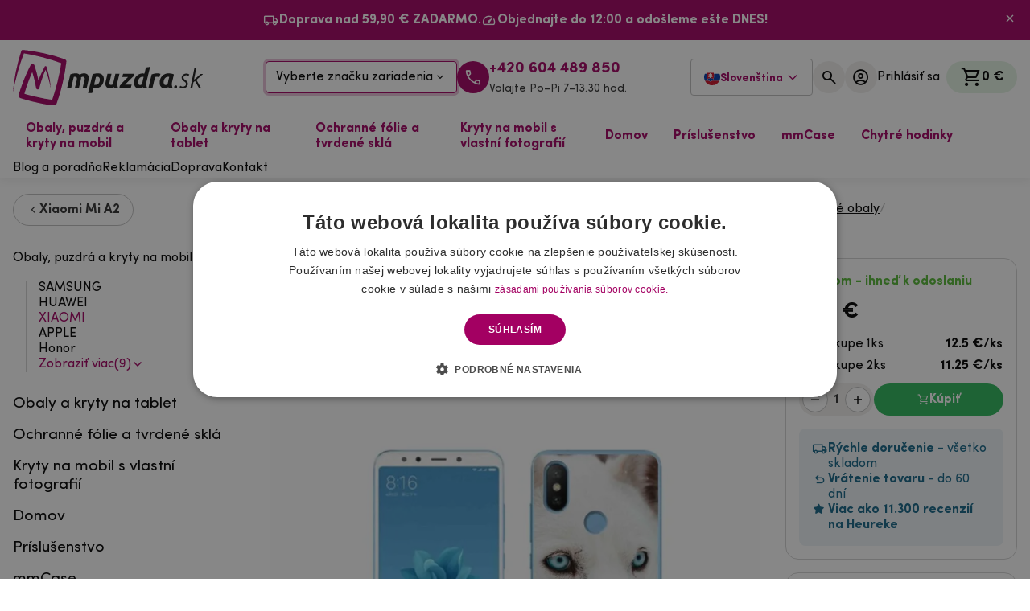

--- FILE ---
content_type: text/html; charset=UTF-8
request_url: https://mpuzdra.sk/sk/gelovy-obal-mmcase-na-mobil-xiaomi-mi-a2-psie-pohlad.html
body_size: 28452
content:
<!DOCTYPE html>
    <html lang="sk">

<head>
    <base href="https://mpuzdra.sk">
        <meta name="robots" content="index, follow">
    <meta charset="utf-8" />
    <meta http-equiv="X-UA-Compatible" content="IE=edge" />
    <meta name="viewport" content="width=device-width, initial-scale=1.0" />
    <meta name="description" content="Za super cenu perfektne ochráni chrbát a obvod Vášho telefónu. Gélový obal mmCase skvele sedí na mobil Xiaomi Mi A2 - psie pohľad" />
    <meta name="keywords" content="" />
                <meta name="author" content="mpuzdra.sk" />
        
            <link rel="alternate" hreflang="cs-cz" href="https://mpouzdra.cz/gelovy-obal-mmcase-na-mobil-xiaomi-mi-a2-psi-pohled.html" />
            <link rel="alternate" hreflang="sk-sk" href="https://mpuzdra.sk/sk/gelovy-obal-mmcase-na-mobil-xiaomi-mi-a2-psie-pohlad.html" />
            <link rel="alternate" hreflang="hu-hu" href="https://mpouzdra.hu/gel-tok-mmcase-a-xiaomi-mi-a2-hez-kutyaszemmel-nezve" />
                    <link rel="canonical" href="https://mpuzdra.sk/sk/gelovy-obal-mmcase-na-mobil-xiaomi-mi-a2-psie-pohlad.html" />
    
    <!-- DNS-prefetch external services - START -->
    <link rel="dns-prefetch" href="//cdn.cookie-script.com" />
    <link rel="dns-prefetch" href="//widget-v3.smartsuppcdn.com" />
    <link rel="dns-prefetch" href="//www.smartsuppchat.com" />
    <link rel="dns-prefetch" href="//fonts.googleapis.com" />
    <link rel="dns-prefetch" href="//fonts.gstatic.com" />
    <link rel="dns-prefetch" href="//connect.facebook.net" />
    <link rel="dns-prefetch" href="//google-analytics.com" />
    <link rel="dns-prefetch" href="//googletagmanager.com" />
    <link rel="dns-prefetch" href="//youtube.com" />
    <!-- DNS-prefetch external services - END -->
    <!-- Preconnect external services - START -->
    <link rel="preconnect" href="//consent.cookie-script.com">
    <link rel="preconnect" href="//www.smartsuppchat.com">
    <link rel="preconnect" href="//connect.facebook.net">
    <link rel="preconnect" href="//consent.cookie-script.com">
    <link rel="preconnect" href="//bootstrap.smartsuppchat.com">
    <link rel="preconnect" href="//translations.smartsuppcdn.com">
    <link rel="preconnect" href="//d70shl7vidtft.cloudfront.net">
    <link rel="preconnect" href="//widget-v3.smartsuppcdn.com">


    <script src="/assets/js/jquery.min.js" rel="preload" as="script" fetchpriority="high"></script>
    <script src="/assets/js/app.js?8" rel="preload" as="script" fetchpriority="high"></script>


    <!-- Preconnect external services - END -->
    <link rel="apple-touch-icon" sizes="180x180" href="./images/favicon/apple-touch-icon.png" />
    <link rel="icon" type="image/png" sizes="32x32" href="./images/favicon/favicon-32x32.png" />
    <link rel="icon" type="image/png" sizes="16x16" href="./images/favicon/favicon-16x16.png" />
    <link rel="manifest" href="./images/favicon/site.webmanifest" />
    <link rel="mask-icon" href="./images/favicon/safari-pinned-tab.svg" color="#5bbad5" />
    <link rel="shortcut icon" href="./images/favicon/favicon.ico" />
    <meta name="msapplication-TileColor" content="#7e7e7e" />
    <meta name="msapplication-config" content="./images/favicon/browserconfig.xml" />
    <meta name="theme-color" content="#a30062" />



            <!--
    <script defer src="./js/bundle.vendor.345de25c28d2698c462b.min.js"></script>
    <script defer src="./js/bundle.main.abe1cd73c5d653a221d9.min.js"></script>
    -->


        <link href="./css/vendor.69bda4acdab8e4cce41c.min.css?3" rel="stylesheet" rel="preload" as="style" fetchpriority="high">
        <link href="./css/main.73b400fba17b3930797d.min.css?3" rel="stylesheet" rel="preload" as="style" fetchpriority="high">


                    <script defer src="./js/bundle.vendor.ec918b6f15a691981048.min.js?4" fetchpriority="high"></script>
                <script defer src="./js/bundle.main.be2ae89094b2a3bed7b4_test.min.js?7" fetchpriority="high"></script>



    

    
    <link href="./css/custom.css?2" rel="stylesheet" rel="preload" as="style">

    

            <link href="/css/select2.min.css" rel="stylesheet">
        <script src="/js/select2.full.min.js"></script>
    
    

            <title>Gélový obal mmCase na mobil Xiaomi Mi A2 - psie pohľad - Mpuzdra.sk</title>
        <meta property="og:title" content="Gélový obal mmCase na mobil Xiaomi Mi A2 - psie pohľad - Mpuzdra.sk" />
            <meta property="og:description" content="Za super cenu perfektne ochráni chrbát a obvod Vášho telefónu. Gélový obal mmCase skvele sedí na mobil Xiaomi Mi A2 - psie pohľad" />
    <meta property="og:type" content="website" />
    <meta property="og:site_name" content="Mpuzdra.sk" />
    <meta property="og:url" content="https://mpuzdra.sk/sk/gelovy-obal-mmcase-na-mobil-xiaomi-mi-a2-psie-pohlad.html" />
    <meta property="og:image" content="https://mpuzdra.sk/images/products/gelovy-obal-mmcase-na-mobil-xiaomi-mi-a2-psi-pohled-ydnb18_s.jpg" />
    <meta property="og:locale" content="sk_SK" />
                <!-- Google tag (gtag.js) -->
        <script async src="https://www.googletagmanager.com/gtag/js?id=AW-830359826"></script>
        <script>
            window.dataLayer = window.dataLayer || [];

            function gtag() {
                dataLayer.push(arguments);
            }
            gtag("consent", "default", {
                ad_storage: "denied",
                analytics_storage: "denied",
                functionality_storage: "denied",
                personalization_storage: "denied",
                security_storage: "denied",
                ad_personalization: "denied",
                ad_user_data: "denied",
                wait_for_update: 5000
            });
            gtag("set", "ads_data_redaction", true);
            dataLayer.push({
                "event": "defaultConsentsSet"
            });

            gtag('js', new Date());
            gtag('config', 'AW-830359826');
        </script>

        <!-- Optimio - cookie lišta 29.4.2024 -->
        <script type="text/javascript" fetchpriority="high" charset="UTF-8" src="//cdn.cookie-script.com/s/2a6a7919db483eece7918c58f252360c.js"></script>


        <!--<script type="text/javascript" src="https://www.termsfeed.com/public/cookie-consent/4.1.0/cookie-consent.js" charset="UTF-8"></script>
        <script type="text/javascript" charset="UTF-8">
            document.addEventListener('DOMContentLoaded', function() {
                cookieconsent.run({
                    "notice_banner_type": "simple",
                    "consent_type": "express",
                    "palette": "light",
                    "language": "sk",
                    "page_load_consent_levels": ["strictly-necessary"],
                    "notice_banner_reject_button_hide": false,
                    "preferences_center_close_button_hide": false,
                    "website_name": "https://www.mpuzdra.sk/",
                    "website_privacy_policy_url": "https://www.mpuzdra.sk/sk/suhlas-so-spracovanim-osobnych-udajov-a-informacie-o-spracovani-osobnych-udajov/"
                });
            });
        </script>
        <noscript>ePrivacy and GPDR Cookie Consent by <a href="https://www.TermsFeed.com/" rel="nofollow">TermsFeed Generator</a></noscript>

        <script type="text/plain" data-cookie-consent="strictly-necessary">gtag('consent', 'update', {'ad_storage': 'granted','ad_user_data': 'granted'});</script>
        <script type="text/plain" data-cookie-consent="functionality">gtag('consent', 'update', {'ad_storage': 'granted','ad_user_data': 'granted'});</script>
        <script type="text/plain" data-cookie-consent="tracking">gtag('consent', 'update', {'ad_personalization': 'granted' });</script>
        <script type="text/plain" data-cookie-consent="targeting">gtag('consent', 'update', {'analytics_storage': 'granted'});</script>
-->

        <!-- Google Tag Manager -->
        <script>
            (function(w, d, s, l, i) {
                w[l] = w[l] || [];
                w[l].push({
                    'gtm.start': new Date().getTime(),
                    event: 'gtm.js'
                });
                var f = d.getElementsByTagName(s)[0],
                    j = d.createElement(s),
                    dl = l != 'dataLayer' ? '&l=' + l : '';
                j.async = true;
                j.src =
                    'https://www.googletagmanager.com/gtm.js?id=' + i + dl;
                f.parentNode.insertBefore(j, f);
            })(window, document, 'script', 'dataLayer', 'GTM-WCCHX93D');
        </script>
        <!-- End Google Tag Manager -->

        <!-- Meta Pixel Code -->
        <script>
            ! function(f, b, e, v, n, t, s) {
                if (f.fbq) return;
                n = f.fbq = function() {
                    n.callMethod ?
                        n.callMethod.apply(n, arguments) : n.queue.push(arguments)
                };
                if (!f._fbq) f._fbq = n;
                n.push = n;
                n.loaded = !0;
                n.version = '2.0';
                n.queue = [];
                t = b.createElement(e);
                t.async = !0;
                t.src = v;
                s = b.getElementsByTagName(e)[0];
                s.parentNode.insertBefore(t, s)
            }(window, document, 'script',
                'https://connect.facebook.net/en_US/fbevents.js');
            fbq('init', '443809333560593');
            fbq('track', 'PageView');
        </script>
        <noscript><img height="1" width="1" style="display:none"
                src="https://www.facebook.com/tr?id=443809333560593&ev=PageView&noscript=1" /></noscript>
        <!-- End Meta Pixel Code -->


    
    
</head>

<body class="font-sans">
                <!-- Google Tag Manager (noscript) -->
        <noscript><iframe src="https://www.googletagmanager.com/ns.html?id=GTM-WCCHX93D" height="0" width="0" style="display:none;visibility:hidden"></iframe></noscript>
        <!-- End Google Tag Manager (noscript) -->
    
        <div class="notice notice--banner !px-0" style="display: none">
        <div class="container flex flex-wrap !gap-x-8 !gap-y-1 justify-center">
            <div class="notice__item">
                <i class="notice__icon icon icon-local_shipping"></i>
                <p class="notice__text">
                    <strong>Doprava nad 59,90 € ZADARMO.</strong>                </p>
            </div>
            <div class="notice__item">
                <i class="notice__icon icon icon-speed"></i>
                <p class="notice__text">
                    <meta charset="UTF-8" /><strong>Objednajte do 12:00 a odošleme ešte DNES!</strong>                </p>
            </div>
        </div>
        <button id="closeNotice" aria-label="Zavřít"><i class="icon icon-close"></i></button>
    </div>
    <script>
        localStorage.getItem("noticeClosed") || (document.querySelector(".notice.notice--banner").style.display = "flex");
    </script>

    <header class="navbar py-3 !sticky top-0 z-50">
        <div class="container">
            <div class="grid lg-max:grid-cols-[1fr_133px_1fr] lg:flex lg:items-center justify-between">
                <div class="flex lg:hidden">
                    <button type="button" class="flex-center flex-grow-0 flex-col items-start justify-center lg-max:ml-2" data-te-offcanvas-toggle data-te-target="#main-menu" aria-controls="main-menu" aria-label="hlavní menu" aria-controls="main-menu">
                        <div class="menu-icon" id="hamburger">
                            <span></span>
                            <span></span>
                            <span></span>
                        </div>
                        <span class="text-primary font-bold text-[11px] mt-2 leading-1" id="hamburgerOpen">MENU</span> <span class="text-primary font-bold text-[11px] mt-2 leading-1 hidden" id="hamburgerClose">ZAVRIEŤ</span>
                    </button>
                </div>
                <a href="/" class="navbar__logo flex lg-max:col-start-2"> <img src="../images/logo-sk.svg" alt="Mpúzdra.sk logo" width="235.61" height="166" fetchpriority="high" /> </a>
                <div class="flex-center gap-5 lg-max:hidden">
                    <div class="">
                        <button class="w-[238px] h-[40px] flex items-center justify-between border border-primary rounded px-3 hover:bg-primary-5 transition-all duration-200 shadow-[0_0_0_3px_var(--color-primary-25)]" data-te-ripple-init data-te-ripple-color="light" data-te-toggle="modal" data-te-target="#headerModal">
                            Vyberte značku zariadenia <i class="icon icon-expand_more"></i>
                        </button>
                    </div>
                                            <a class="flex-center gap-2 lg-max:hidden" href="tel:+420+420 604 489 850">
                            <div class="bg-primary w-10 h-10 flex-shrink-0 rounded-full flex-center"><i class="icon icon-call-40 text-[24px] text-white"></i></div>
                            <div class="flex flex-col"><span class="text-primary font-bold h4 !mb-0 leading-1.1">+420 604 489 850</span> <span class="leading-1.1 text-paragraph text-[14px]">Volajte Po–Pi 7–13.30 hod.</span></div>
                        </a>
                                    </div>
                <div class="flex justify-end gap-3 lg-max:col-start-3 lg-max:gap-1.5 lg-max:mr-1">
                    

                    

                    <div class="language relative inline-block text-left" id="langDropdown">
                        <button id="dropdownButton" class="inline-flex items-center gap-2 px-3 py-2 button button--bordered !rounded gap-1">
                            <img src="../images/sk.svg" alt="mpuzdra.sk" width="20" height="20">
                            <span class="text-primary md-max:hidden mt-1 text-sm">Slovenština</span>
                            <svg class="w-4 h-4 ml-1 text-primary language-arrow md-max:hidden" fill="none" stroke="currentColor" stroke-width="2" viewBox="0 0 24 24">
                                <path stroke-linecap="round" stroke-linejoin="round" d="M19 9l-7 7-7-7" />
                            </svg>
                        </button>
                        <div id="dropdownMenu" class="language-drodpown absolute z-10 right-0 rounded-md bg-white shadow-lg border border-gray-200 hidden">
                                                            <a href="https://mpouzdra.cz/gelovy-obal-mmcase-na-mobil-xiaomi-mi-a2-psi-pohled.html" class="inline-flex items-center gap-2 px-4 pt-2 pb-0 hover:bg-gray-100 text-gray-800 w-full">
                                    <img src="../images/cz.svg" alt="mpouzdra.cz" width="20" height="20" loading="lazy">
                                    <span class="leading-normal mt-1 text-sm">Čeština</span>
                                </a>
                                                            <a href="https://mpuzdra.sk/sk/gelovy-obal-mmcase-na-mobil-xiaomi-mi-a2-psie-pohlad.html" class="inline-flex items-center gap-2 px-4 pt-2 pb-0 hover:bg-gray-100 text-gray-800 w-full">
                                    <img src="../images/sk.svg" alt="mpuzdra.sk" width="20" height="20" loading="lazy">
                                    <span class="leading-normal mt-1 text-sm">Slovenština</span>
                                </a>
                                                            <a href="https://mpouzdra.hu/gel-tok-mmcase-a-xiaomi-mi-a2-hez-kutyaszemmel-nezve" class="inline-flex items-center gap-2 px-4 pt-2 pb-0 hover:bg-gray-100 text-gray-800 w-full">
                                    <img src="../images/hu.svg" alt="mpouzdra.hu" width="20" height="20" loading="lazy">
                                    <span class="leading-normal mt-1 text-sm">Magyar</span>
                                </a>
                                                    </div>
                    </div>

                    <script async defer>
                        const dropdownButton = document.getElementById('dropdownButton');
                        const dropdownMenu = document.getElementById('dropdownMenu');
                        dropdownButton.addEventListener('click', (e) => {
                            e.preventDefault();
                            e.stopPropagation();
                            dropdownMenu.classList.toggle('hidden');
                        });
                        document.addEventListener('click', (e) => {
                            if (!dropdownMenu.classList.contains('hidden')) {
                                dropdownMenu.classList.add('hidden');
                            }
                        });
                    </script>


                    
                                        <button class="flex items-center button-circle" data-te-toggle="modal" data-te-target="#searchModal" data-te-ripple-init data-te-ripple-color="light" aria-label="">
                        <div class="button-circle__icon"><i class="icon icon-search text-[24px]"></i></div>
                    </button>
                                                                <button class="lg-max:hidden flex items-center gap-2 button-circle" data-te-toggle="modal" data-te-target="#loginModal" data-te-ripple-init data-te-ripple-color="light" aria-label="Prihlásiť sa">
                            <div class="button-circle__icon"><i class="icon icon-account_circle text-[24px]"></i></div>
                            <span class="button-circle__text xl-max:hidden">Prihlásiť sa</span>
                        </button>
                                        <div class="xl:ml-2 flex-center">
                        <div class="relative cart-dropdown" data-te-dropdown-ref id="topCart">
    <button data-te-auto-close="outside" class="cart-dropdown__button" type="button" id="cartDropdown" data-te-dropdown-toggle-ref aria-expanded="false" aria-label="Košík">
        <i class="icon icon-shopping_cart"></i> <span id="cartSum" class="lg-max:hidden cart-dropdown__button-sum">0 €</span>
            </button>
    <div class="cart-dropdown__menu dropdown-menu dropdown-menu-end lg:!w-[508px] rounded-sm p-4 group/gr translate-y-[33px] !transition-all duration-200" aria-labelledby="cartDropdown" data-te-dropdown-menu-ref data-popper-placement="bottom-end">
        <div class="flex justify-between items-center mb-4">
            <div class="font-bold text-[18px]">Obsah košíka</div>
            <i class="icon icon-close text-[20px] cursor-pointer" onclick='document.getElementById("cartDropdown").click()'></i>
        </div>
        <div class="grid gap-2 mb-4 overflow-auto">

            Váš nákupný košík je prázdny        </div>
    </div>
</div>                    </div>
                </div>
            </div>
            <div class="select mt-3 flex justify-center lg:hidden">
                <button class="w-full h-[40px] flex items-center justify-between border border-primary rounded px-3 hover:bg-primary-5 transition-all duration-200 shadow-[0_0_0_3px_var(--color-primary-25)]" data-te-ripple-init data-te-ripple-color="light" data-te-toggle="modal" data-te-target="#headerModal">
                    Vyberte značku zariadenia <i class="icon icon-expand_more"></i>
                </button>
            </div>
        </div>
    </header>
    <nav class="navbar-menu">
        <div class="container">
            <div class="relative flex w-full items-center justify-between lg:flex-wrap">
                <div class="flex-grow basis-[100%] items-center lg:!flex lg:basis-auto lg-max:hidden">
                    <ul class="mr-auto flex flex-row" id="megamenu">

                                                    <li class="static megamenu">
                                <a class="megamenu__dropdown" href="obaly-pouzdra-a-kryty-na-mobil" id="dropdownMenuButton0" aria-expanded="false">
                                    Obaly, puzdrá a kryty na mobil                                </a>
                                <div class="megamenu__dropdown-menu" style="visibility: hidden;" aria-labelledby="dropdownMenuButton0">
                                                                            <div class="grid grid-cols-[1.6fr_1fr] xl:grid-cols-[2fr_1fr] gap-8">
                                            <div>
                                                <div class="grid grid-cols-4 xl:grid-cols-5 gap-2 auto-rows-max">
                                                                                                            <a href="sk/samsung" class="brand-tile">
                                                            <div class="brand-tile__image">
                                                                <picture>
                                                                    <source srcset="images/category/LKe0dAuB_b.webp" type="image/webp">
                                                                    <source srcset="images/category/LKe0dAuB_b.jpg" type="image/jpeg">
                                                                    <img loading="lazy" src="images/category/LKe0dAuB_b.jpg" alt="SAMSUNG" width="266" height="266">
                                                                </picture>
                                                            </div>
                                                            <div class="brand-tile__title">SAMSUNG</div>
                                                        </a>
                                                                                                            <a href="sk/huawei" class="brand-tile">
                                                            <div class="brand-tile__image">
                                                                <picture>
                                                                    <source srcset="images/category/SwmaTyLz_b.webp" type="image/webp">
                                                                    <source srcset="images/category/SwmaTyLz_b.jpg" type="image/jpeg">
                                                                    <img loading="lazy" src="images/category/SwmaTyLz_b.jpg" alt="HUAWEI" width="266" height="266">
                                                                </picture>
                                                            </div>
                                                            <div class="brand-tile__title">HUAWEI</div>
                                                        </a>
                                                                                                            <a href="sk/xiaomi" class="brand-tile">
                                                            <div class="brand-tile__image">
                                                                <picture>
                                                                    <source srcset="images/category/NBxerVzI_b.webp" type="image/webp">
                                                                    <source srcset="images/category/NBxerVzI_b.jpg" type="image/jpeg">
                                                                    <img loading="lazy" src="images/category/NBxerVzI_b.jpg" alt="XIAOMI" width="266" height="266">
                                                                </picture>
                                                            </div>
                                                            <div class="brand-tile__title">XIAOMI</div>
                                                        </a>
                                                                                                            <a href="obaly-puzdra-kryty-apple" class="brand-tile">
                                                            <div class="brand-tile__image">
                                                                <picture>
                                                                    <source srcset="images/category/jKda0ipT_b.webp" type="image/webp">
                                                                    <source srcset="images/category/jKda0ipT_b.jpg" type="image/jpeg">
                                                                    <img loading="lazy" src="images/category/jKda0ipT_b.jpg" alt="APPLE" width="266" height="266">
                                                                </picture>
                                                            </div>
                                                            <div class="brand-tile__title">APPLE</div>
                                                        </a>
                                                                                                            <a href="puzdra-obaly-honor" class="brand-tile">
                                                            <div class="brand-tile__image">
                                                                <picture>
                                                                    <source srcset="images/category/DYJALhjV_b.webp" type="image/webp">
                                                                    <source srcset="images/category/DYJALhjV_b.jpg" type="image/jpeg">
                                                                    <img loading="lazy" src="images/category/DYJALhjV_b.jpg" alt="Honor" width="266" height="266">
                                                                </picture>
                                                            </div>
                                                            <div class="brand-tile__title">Honor</div>
                                                        </a>
                                                                                                            <a href="puzdra-obaly-nokia" class="brand-tile">
                                                            <div class="brand-tile__image">
                                                                <picture>
                                                                    <source srcset="images/category/p5bEiaSX_b.webp" type="image/webp">
                                                                    <source srcset="images/category/p5bEiaSX_b.jpg" type="image/jpeg">
                                                                    <img loading="lazy" src="images/category/p5bEiaSX_b.jpg" alt="NOKIA" width="266" height="266">
                                                                </picture>
                                                            </div>
                                                            <div class="brand-tile__title">NOKIA</div>
                                                        </a>
                                                                                                            <a href="sk/sony" class="brand-tile">
                                                            <div class="brand-tile__image">
                                                                <picture>
                                                                    <source srcset="images/category/sNWA9NWe_b.webp" type="image/webp">
                                                                    <source srcset="images/category/sNWA9NWe_b.jpg" type="image/jpeg">
                                                                    <img loading="lazy" src="images/category/sNWA9NWe_b.jpg" alt="SONY" width="266" height="266">
                                                                </picture>
                                                            </div>
                                                            <div class="brand-tile__title">SONY</div>
                                                        </a>
                                                                                                            <a href="sk/obaly-puzdra-google" class="brand-tile">
                                                            <div class="brand-tile__image">
                                                                <picture>
                                                                    <source srcset="images/category/IR0tsu8X_b.webp" type="image/webp">
                                                                    <source srcset="images/category/IR0tsu8X_b.jpg" type="image/jpeg">
                                                                    <img loading="lazy" src="images/category/IR0tsu8X_b.jpg" alt="Google" width="266" height="266">
                                                                </picture>
                                                            </div>
                                                            <div class="brand-tile__title">Google</div>
                                                        </a>
                                                                                                            <a href="sk/motorola" class="brand-tile">
                                                            <div class="brand-tile__image">
                                                                <picture>
                                                                    <source srcset="images/category/YQYpcArZ_b.webp" type="image/webp">
                                                                    <source srcset="images/category/YQYpcArZ_b.jpg" type="image/jpeg">
                                                                    <img loading="lazy" src="images/category/YQYpcArZ_b.jpg" alt="Motorola" width="266" height="266">
                                                                </picture>
                                                            </div>
                                                            <div class="brand-tile__title">Motorola</div>
                                                        </a>
                                                                                                            <a href="sk/obaly-puzdra-a-kryty-na-mobil/dle-znacky-zarizeni/realme" class="brand-tile">
                                                            <div class="brand-tile__image">
                                                                <picture>
                                                                    <source srcset="images/category/cHTvDc4W_b.webp" type="image/webp">
                                                                    <source srcset="images/category/cHTvDc4W_b.jpg" type="image/jpeg">
                                                                    <img loading="lazy" src="images/category/cHTvDc4W_b.jpg" alt="Realme" width="266" height="266">
                                                                </picture>
                                                            </div>
                                                            <div class="brand-tile__title">Realme</div>
                                                        </a>
                                                                                                    </div>
                                                <a href="obaly-pouzdra-a-kryty-na-mobil" class="text-primary group inline-flex items-center font-bold mt-4">
                                                    <span class="group-hover:underline">Zobraziť všetko</span> <i class="icon icon-chevron_right ml-1 text-[1.1em]"></i>
                                                </a>
                                            </div>
                                            <div class="flex-col flex gap-y-4 items-end">
                                                <div class="flex relative rounded-2xl overflow-hidden w-full">
                                                    <div class="flex flex-col justify-center items-start p-6 xl:p-8 relative z-10">
                                                        <div class="h3 max-w-[13ch] leading-1.2">Gélové puzdrá
                 <br>
                 s vlastným motívom</div>
                                                        <a href="/kryty-na-mobil-s-vlastni-fotografii-motivem" class="button mt-4">Navrhnúť vlastné puzdro</a>
                                                    </div>
                                                    <img class="absolute inset-0 object-cover h-full w-full" src="./images/menu_banner_podklad.jpg" alt="Gélové puzdrá
                 <br>
                 s vlastným motívom" width="1010" height="508" loading="lazy" />
                                                </div>
                                                <div class="flex mb-4 gap-2">
                                                    <div class="notice notice--inverted notice--centered !py-2">
                                                        <div class="notice__item">
                                                            <i class="notice__icon icon icon-local_shipping"></i>
                                                            <p class="notice__text"><strong>Doprava nad 59,90 € ZADARMO.</strong></p>
                                                        </div>
                                                    </div>
                                                    <div class="notice notice--inverted notice--centered !py-2">
                                                        <div class="notice__item">
                                                            <i class="notice__icon icon icon-speed"></i>
                                                            <p class="notice__text"><meta charset="UTF-8" /><strong>Objednajte do 12:00 a odošleme ešte DNES!</strong></p>
                                                        </div>
                                                    </div>
                                                </div>
                                                <div class="flex items-center gap-4">
                                                    <img src="./images/palec.png" srcset="./images/palec.png, ./images/palec2x.png 2x, ./images/palec3x.png 3x" alt="maskot mpúzdra" width="68" height="64" loading="lazy" class="w-[68px] h-[64px]" sizes="68px" />
                                                    <div>
                                                        <div class="h4 font-bold !mb-0">Neviete si s niečím rady</div>
                                                        <div class="mb-0">Volajte a píšte Po–Pi 7–13.30</div>
                                                    </div>
                                                    <img src="./images/sipka-dolu.svg" alt="Šípka" width="26.48" height="36.29" loading="lazy" />
                                                </div>
                                                <div class="flex gap-4">
                                                    <a href="mailto:info@mpouzdra.cz" class="flex-center gap-2 font-bold">
                                                        <div class="bg-primary w-10 h-10 flex-shrink-0 rounded-full flex-center"><i class="icon icon-mail text-[24px] text-white"></i></div>
                                                        <span>info@mpouzdra.cz</span>
                                                    </a>
                                                    <a class="flex-center gap-2 font-bold" href="tel:+420+420 604 489 850">
                                                        <div class="bg-primary w-10 h-10 flex-shrink-0 rounded-full flex-center"><i class="icon icon-call-40 text-[24px] text-white"></i></div>
                                                        <span>+420 604 489 850</span>
                                                    </a>
                                                </div>
                                            </div>
                                        </div>
                                                            <li class="static megamenu">
                                <a class="megamenu__dropdown" href="puzdra-a-obaly-na-tablety" id="dropdownMenuButton0" aria-expanded="false">
                                    Obaly a kryty na tablet                                </a>
                                <div class="megamenu__dropdown-menu" style="visibility: hidden;" aria-labelledby="dropdownMenuButton0">
                                                                            <div class="grid grid-cols-[1.6fr_1fr] xl:grid-cols-[2fr_1fr] gap-8">
                                            <div>
                                                <div class="grid grid-cols-4 xl:grid-cols-5 gap-2 auto-rows-max">
                                                                                                            <a href="sk/lenovo" class="brand-tile">
                                                            <div class="brand-tile__image">
                                                                <picture>
                                                                    <source srcset="images/category/t2pUIT4K_b.webp" type="image/webp">
                                                                    <source srcset="images/category/t2pUIT4K_b.jpg" type="image/jpeg">
                                                                    <img loading="lazy" src="images/category/t2pUIT4K_b.jpg" alt="Lenovo" width="266" height="266">
                                                                </picture>
                                                            </div>
                                                            <div class="brand-tile__title">Lenovo</div>
                                                        </a>
                                                                                                            <a href="obaly-a-puzdra-na-tablety-samsung" class="brand-tile">
                                                            <div class="brand-tile__image">
                                                                <picture>
                                                                    <source srcset="images/category/fmWp3uNa_b.webp" type="image/webp">
                                                                    <source srcset="images/category/fmWp3uNa_b.jpg" type="image/jpeg">
                                                                    <img loading="lazy" src="images/category/fmWp3uNa_b.jpg" alt="Obaly na tablet Samsung" width="266" height="266">
                                                                </picture>
                                                            </div>
                                                            <div class="brand-tile__title">Obaly na tablet Samsung</div>
                                                        </a>
                                                                                                            <a href="puzdra-a-obaly-na-ipad" class="brand-tile">
                                                            <div class="brand-tile__image">
                                                                <picture>
                                                                    <source srcset="images/category/b2ZO7R0L_b.webp" type="image/webp">
                                                                    <source srcset="images/category/b2ZO7R0L_b.jpg" type="image/jpeg">
                                                                    <img loading="lazy" src="images/category/b2ZO7R0L_b.jpg" alt="Obaly na iPad" width="266" height="266">
                                                                </picture>
                                                            </div>
                                                            <div class="brand-tile__title">Obaly na iPad</div>
                                                        </a>
                                                                                                            <a href="obaly-a-puzdra-na-tablety-xiaomi" class="brand-tile">
                                                            <div class="brand-tile__image">
                                                                <picture>
                                                                    <source srcset="images/category/Ywrzhy5S_b.webp" type="image/webp">
                                                                    <source srcset="images/category/Ywrzhy5S_b.jpg" type="image/jpeg">
                                                                    <img loading="lazy" src="images/category/Ywrzhy5S_b.jpg" alt="Obaly na tablet Xiaomi" width="266" height="266">
                                                                </picture>
                                                            </div>
                                                            <div class="brand-tile__title">Obaly na tablet Xiaomi</div>
                                                        </a>
                                                                                                            <a href="kryty-a-puzdra-pre-tablety-huawei" class="brand-tile">
                                                            <div class="brand-tile__image">
                                                                <picture>
                                                                    <source srcset="images/category/G83ZYm9Z_b.webp" type="image/webp">
                                                                    <source srcset="images/category/G83ZYm9Z_b.jpg" type="image/jpeg">
                                                                    <img loading="lazy" src="images/category/G83ZYm9Z_b.jpg" alt="Obaly na tablet Huawei" width="266" height="266">
                                                                </picture>
                                                            </div>
                                                            <div class="brand-tile__title">Obaly na tablet Huawei</div>
                                                        </a>
                                                                                                            <a href="obaly-kryty-a-puzdra-na-tablety-honor" class="brand-tile">
                                                            <div class="brand-tile__image">
                                                                <picture>
                                                                    <source srcset="images/category/pgf8tnHQ_b.webp" type="image/webp">
                                                                    <source srcset="images/category/pgf8tnHQ_b.jpg" type="image/jpeg">
                                                                    <img loading="lazy" src="images/category/pgf8tnHQ_b.jpg" alt="Obaly na tablet Honor" width="266" height="266">
                                                                </picture>
                                                            </div>
                                                            <div class="brand-tile__title">Obaly na tablet Honor</div>
                                                        </a>
                                                                                                    </div>
                                                <a href="puzdra-a-obaly-na-tablety" class="text-primary group inline-flex items-center font-bold mt-4">
                                                    <span class="group-hover:underline">Zobraziť všetko</span> <i class="icon icon-chevron_right ml-1 text-[1.1em]"></i>
                                                </a>
                                            </div>
                                            <div class="flex-col flex gap-y-4 items-end">
                                                <div class="flex relative rounded-2xl overflow-hidden w-full">
                                                    <div class="flex flex-col justify-center items-start p-6 xl:p-8 relative z-10">
                                                        <div class="h3 max-w-[13ch] leading-1.2">Gélové puzdrá
                 <br>
                 s vlastným motívom</div>
                                                        <a href="/kryty-na-mobil-s-vlastni-fotografii-motivem" class="button mt-4">Navrhnúť vlastné puzdro</a>
                                                    </div>
                                                    <img class="absolute inset-0 object-cover h-full w-full" src="./images/menu_banner_podklad.jpg" alt="Gélové puzdrá
                 <br>
                 s vlastným motívom" width="1010" height="508" loading="lazy" />
                                                </div>
                                                <div class="flex mb-4 gap-2">
                                                    <div class="notice notice--inverted notice--centered !py-2">
                                                        <div class="notice__item">
                                                            <i class="notice__icon icon icon-local_shipping"></i>
                                                            <p class="notice__text"><strong>Doprava nad 59,90 € ZADARMO.</strong></p>
                                                        </div>
                                                    </div>
                                                    <div class="notice notice--inverted notice--centered !py-2">
                                                        <div class="notice__item">
                                                            <i class="notice__icon icon icon-speed"></i>
                                                            <p class="notice__text"><meta charset="UTF-8" /><strong>Objednajte do 12:00 a odošleme ešte DNES!</strong></p>
                                                        </div>
                                                    </div>
                                                </div>
                                                <div class="flex items-center gap-4">
                                                    <img src="./images/palec.png" srcset="./images/palec.png, ./images/palec2x.png 2x, ./images/palec3x.png 3x" alt="maskot mpúzdra" width="68" height="64" loading="lazy" class="w-[68px] h-[64px]" sizes="68px" />
                                                    <div>
                                                        <div class="h4 font-bold !mb-0">Neviete si s niečím rady</div>
                                                        <div class="mb-0">Volajte a píšte Po–Pi 7–13.30</div>
                                                    </div>
                                                    <img src="./images/sipka-dolu.svg" alt="Šípka" width="26.48" height="36.29" loading="lazy" />
                                                </div>
                                                <div class="flex gap-4">
                                                    <a href="mailto:info@mpouzdra.cz" class="flex-center gap-2 font-bold">
                                                        <div class="bg-primary w-10 h-10 flex-shrink-0 rounded-full flex-center"><i class="icon icon-mail text-[24px] text-white"></i></div>
                                                        <span>info@mpouzdra.cz</span>
                                                    </a>
                                                    <a class="flex-center gap-2 font-bold" href="tel:+420+420 604 489 850">
                                                        <div class="bg-primary w-10 h-10 flex-shrink-0 rounded-full flex-center"><i class="icon icon-call-40 text-[24px] text-white"></i></div>
                                                        <span>+420 604 489 850</span>
                                                    </a>
                                                </div>
                                            </div>
                                        </div>
                                                            <li class="static megamenu">
                                <a class="megamenu__dropdown" href="sk/ochranne-folie-a-tvrdene-skla" id="dropdownMenuButton0" aria-expanded="false">
                                    Ochranné fólie a tvrdené sklá                                </a>
                                <div class="megamenu__dropdown-menu" style="visibility: hidden;" aria-labelledby="dropdownMenuButton0">
                                                                            <div class="grid grid-cols-[1.6fr_1fr] xl:grid-cols-[2fr_1fr] gap-8">
                                            <div>
                                                <div class="grid grid-cols-4 xl:grid-cols-5 gap-2 auto-rows-max">
                                                                                                            <a href="sk/tvrzena-skla-na-mobil/samsung-tvrzena-skla" class="brand-tile">
                                                            <div class="brand-tile__image">
                                                                <picture>
                                                                    <source srcset="images/category/zMztFmH8_b.webp" type="image/webp">
                                                                    <source srcset="images/category/zMztFmH8_b.jpg" type="image/jpeg">
                                                                    <img loading="lazy" src="images/category/zMztFmH8_b.jpg" alt="SAMSUNG" width="266" height="266">
                                                                </picture>
                                                            </div>
                                                            <div class="brand-tile__title">SAMSUNG</div>
                                                        </a>
                                                                                                            <a href="sk/tvrzena-skla-na-mobil/huawei-tvrzena-skla" class="brand-tile">
                                                            <div class="brand-tile__image">
                                                                <picture>
                                                                    <source srcset="images/category/OdzwV9qw_b.webp" type="image/webp">
                                                                    <source srcset="images/category/OdzwV9qw_b.jpg" type="image/jpeg">
                                                                    <img loading="lazy" src="images/category/OdzwV9qw_b.jpg" alt="HUAWEI" width="266" height="266">
                                                                </picture>
                                                            </div>
                                                            <div class="brand-tile__title">HUAWEI</div>
                                                        </a>
                                                                                                            <a href="sk/tvrzena-skla-na-mobil/xiaomi-tvrzena-skla" class="brand-tile">
                                                            <div class="brand-tile__image">
                                                                <picture>
                                                                    <source srcset="images/category/eewRXvL8_b.webp" type="image/webp">
                                                                    <source srcset="images/category/eewRXvL8_b.jpg" type="image/jpeg">
                                                                    <img loading="lazy" src="images/category/eewRXvL8_b.jpg" alt="XIAOMI" width="266" height="266">
                                                                </picture>
                                                            </div>
                                                            <div class="brand-tile__title">XIAOMI</div>
                                                        </a>
                                                                                                            <a href="apple-9096" class="brand-tile">
                                                            <div class="brand-tile__image">
                                                                <picture>
                                                                    <source srcset="images/category/z6VgDcF3_b.webp" type="image/webp">
                                                                    <source srcset="images/category/z6VgDcF3_b.jpg" type="image/jpeg">
                                                                    <img loading="lazy" src="images/category/z6VgDcF3_b.jpg" alt="APPLE" width="266" height="266">
                                                                </picture>
                                                            </div>
                                                            <div class="brand-tile__title">APPLE</div>
                                                        </a>
                                                                                                            <a href="sk/tvrzena-skla-na-mobil/honor-tvrdene-skla" class="brand-tile">
                                                            <div class="brand-tile__image">
                                                                <picture>
                                                                    <source srcset="images/category/fNHscfH0_b.webp" type="image/webp">
                                                                    <source srcset="images/category/fNHscfH0_b.jpg" type="image/jpeg">
                                                                    <img loading="lazy" src="images/category/fNHscfH0_b.jpg" alt="HONOR" width="266" height="266">
                                                                </picture>
                                                            </div>
                                                            <div class="brand-tile__title">HONOR</div>
                                                        </a>
                                                                                                            <a href="sk/tvrzena-skla-na-mobil/nokia-tvrzena-skla" class="brand-tile">
                                                            <div class="brand-tile__image">
                                                                <picture>
                                                                    <source srcset="images/category/CiKvrbUJ_b.webp" type="image/webp">
                                                                    <source srcset="images/category/CiKvrbUJ_b.jpg" type="image/jpeg">
                                                                    <img loading="lazy" src="images/category/CiKvrbUJ_b.jpg" alt="NOKIA" width="266" height="266">
                                                                </picture>
                                                            </div>
                                                            <div class="brand-tile__title">NOKIA</div>
                                                        </a>
                                                                                                            <a href="sk/folie-na-mobil/lenovo-folie-na-mobil" class="brand-tile">
                                                            <div class="brand-tile__image">
                                                                <picture>
                                                                    <source srcset="images/category/gYk9FVOi_b.webp" type="image/webp">
                                                                    <source srcset="images/category/gYk9FVOi_b.jpg" type="image/jpeg">
                                                                    <img loading="lazy" src="images/category/gYk9FVOi_b.jpg" alt="LENOVO" width="266" height="266">
                                                                </picture>
                                                            </div>
                                                            <div class="brand-tile__title">LENOVO</div>
                                                        </a>
                                                                                                            <a href="sk/tvrzena-skla-na-mobil/sony-tvrzena-skla" class="brand-tile">
                                                            <div class="brand-tile__image">
                                                                <picture>
                                                                    <source srcset="images/category/izQa8P3W_b.webp" type="image/webp">
                                                                    <source srcset="images/category/izQa8P3W_b.jpg" type="image/jpeg">
                                                                    <img loading="lazy" src="images/category/izQa8P3W_b.jpg" alt="SONY" width="266" height="266">
                                                                </picture>
                                                            </div>
                                                            <div class="brand-tile__title">SONY</div>
                                                        </a>
                                                                                                            <a href="sk/tvrzena-skla-na-mobil/motorola-tvrzena-skla" class="brand-tile">
                                                            <div class="brand-tile__image">
                                                                <picture>
                                                                    <source srcset="images/category/kNRMYG0w_b.webp" type="image/webp">
                                                                    <source srcset="images/category/kNRMYG0w_b.jpg" type="image/jpeg">
                                                                    <img loading="lazy" src="images/category/kNRMYG0w_b.jpg" alt="Motorola" width="266" height="266">
                                                                </picture>
                                                            </div>
                                                            <div class="brand-tile__title">Motorola</div>
                                                        </a>
                                                                                                            <a href="sk/ochranne-folie-a-tvrdene-skla/oppo-1" class="brand-tile">
                                                            <div class="brand-tile__image">
                                                                <picture>
                                                                    <source srcset="images/category/UgNJqErV_b.webp" type="image/webp">
                                                                    <source srcset="images/category/UgNJqErV_b.jpg" type="image/jpeg">
                                                                    <img loading="lazy" src="images/category/UgNJqErV_b.jpg" alt="Oppo" width="266" height="266">
                                                                </picture>
                                                            </div>
                                                            <div class="brand-tile__title">Oppo</div>
                                                        </a>
                                                                                                    </div>
                                                <a href="sk/ochranne-folie-a-tvrdene-skla" class="text-primary group inline-flex items-center font-bold mt-4">
                                                    <span class="group-hover:underline">Zobraziť všetko</span> <i class="icon icon-chevron_right ml-1 text-[1.1em]"></i>
                                                </a>
                                            </div>
                                            <div class="flex-col flex gap-y-4 items-end">
                                                <div class="flex relative rounded-2xl overflow-hidden w-full">
                                                    <div class="flex flex-col justify-center items-start p-6 xl:p-8 relative z-10">
                                                        <div class="h3 max-w-[13ch] leading-1.2">Gélové puzdrá
                 <br>
                 s vlastným motívom</div>
                                                        <a href="/kryty-na-mobil-s-vlastni-fotografii-motivem" class="button mt-4">Navrhnúť vlastné puzdro</a>
                                                    </div>
                                                    <img class="absolute inset-0 object-cover h-full w-full" src="./images/menu_banner_podklad.jpg" alt="Gélové puzdrá
                 <br>
                 s vlastným motívom" width="1010" height="508" loading="lazy" />
                                                </div>
                                                <div class="flex mb-4 gap-2">
                                                    <div class="notice notice--inverted notice--centered !py-2">
                                                        <div class="notice__item">
                                                            <i class="notice__icon icon icon-local_shipping"></i>
                                                            <p class="notice__text"><strong>Doprava nad 59,90 € ZADARMO.</strong></p>
                                                        </div>
                                                    </div>
                                                    <div class="notice notice--inverted notice--centered !py-2">
                                                        <div class="notice__item">
                                                            <i class="notice__icon icon icon-speed"></i>
                                                            <p class="notice__text"><meta charset="UTF-8" /><strong>Objednajte do 12:00 a odošleme ešte DNES!</strong></p>
                                                        </div>
                                                    </div>
                                                </div>
                                                <div class="flex items-center gap-4">
                                                    <img src="./images/palec.png" srcset="./images/palec.png, ./images/palec2x.png 2x, ./images/palec3x.png 3x" alt="maskot mpúzdra" width="68" height="64" loading="lazy" class="w-[68px] h-[64px]" sizes="68px" />
                                                    <div>
                                                        <div class="h4 font-bold !mb-0">Neviete si s niečím rady</div>
                                                        <div class="mb-0">Volajte a píšte Po–Pi 7–13.30</div>
                                                    </div>
                                                    <img src="./images/sipka-dolu.svg" alt="Šípka" width="26.48" height="36.29" loading="lazy" />
                                                </div>
                                                <div class="flex gap-4">
                                                    <a href="mailto:info@mpouzdra.cz" class="flex-center gap-2 font-bold">
                                                        <div class="bg-primary w-10 h-10 flex-shrink-0 rounded-full flex-center"><i class="icon icon-mail text-[24px] text-white"></i></div>
                                                        <span>info@mpouzdra.cz</span>
                                                    </a>
                                                    <a class="flex-center gap-2 font-bold" href="tel:+420+420 604 489 850">
                                                        <div class="bg-primary w-10 h-10 flex-shrink-0 rounded-full flex-center"><i class="icon icon-call-40 text-[24px] text-white"></i></div>
                                                        <span>+420 604 489 850</span>
                                                    </a>
                                                </div>
                                            </div>
                                        </div>
                                                            <li class="static megamenu">
                                <a class="megamenu__dropdown" href="sk/kryty-na-mobil-s-vlastni-fotografii-motivem" id="dropdownMenuButton0" aria-expanded="false">
                                    Kryty na mobil s vlastní fotografií                                </a>
                                <div class="megamenu__dropdown-menu" style="visibility: hidden;" aria-labelledby="dropdownMenuButton0">
                                                                            <div class="grid grid-cols-[1.6fr_1fr] xl:grid-cols-[2fr_1fr] gap-8">
                                            <div>
                                                <div class="grid grid-cols-4 xl:grid-cols-5 gap-2 auto-rows-max">
                                                                                                            <a href="sk/kryty-na-mobil-s-vlastni-fotografii-motivem/samsung" class="brand-tile">
                                                            <div class="brand-tile__image">
                                                                <picture>
                                                                    <source srcset="images/category/27SfdEUh_b.webp" type="image/webp">
                                                                    <source srcset="images/category/27SfdEUh_b.jpg" type="image/jpeg">
                                                                    <img loading="lazy" src="images/category/27SfdEUh_b.jpg" alt="Samsung" width="266" height="266">
                                                                </picture>
                                                            </div>
                                                            <div class="brand-tile__title">Samsung</div>
                                                        </a>
                                                                                                            <a href="sk/kryty-na-mobil-s-vlastni-fotografii-motivem/motorola" class="brand-tile">
                                                            <div class="brand-tile__image">
                                                                <picture>
                                                                    <source srcset="images/category/o5TF0oXu_b.webp" type="image/webp">
                                                                    <source srcset="images/category/o5TF0oXu_b.jpg" type="image/jpeg">
                                                                    <img loading="lazy" src="images/category/o5TF0oXu_b.jpg" alt="Motorola" width="266" height="266">
                                                                </picture>
                                                            </div>
                                                            <div class="brand-tile__title">Motorola</div>
                                                        </a>
                                                                                                            <a href="sk/kryty-na-mobil-s-vlastni-fotografii-motivem/huawei" class="brand-tile">
                                                            <div class="brand-tile__image">
                                                                <picture>
                                                                    <source srcset="images/category/oLcRIZWY_b.webp" type="image/webp">
                                                                    <source srcset="images/category/oLcRIZWY_b.jpg" type="image/jpeg">
                                                                    <img loading="lazy" src="images/category/oLcRIZWY_b.jpg" alt="Huawei" width="266" height="266">
                                                                </picture>
                                                            </div>
                                                            <div class="brand-tile__title">Huawei</div>
                                                        </a>
                                                                                                            <a href="sk/kryty-na-mobil-s-vlastni-fotografii-motivem/xiaomi" class="brand-tile">
                                                            <div class="brand-tile__image">
                                                                <picture>
                                                                    <source srcset="images/category/WmwvCxIT_b.webp" type="image/webp">
                                                                    <source srcset="images/category/WmwvCxIT_b.jpg" type="image/jpeg">
                                                                    <img loading="lazy" src="images/category/WmwvCxIT_b.jpg" alt="Xiaomi" width="266" height="266">
                                                                </picture>
                                                            </div>
                                                            <div class="brand-tile__title">Xiaomi</div>
                                                        </a>
                                                                                                            <a href="sk/kryty-na-mobil-s-vlastni-fotografii-motivem/apple" class="brand-tile">
                                                            <div class="brand-tile__image">
                                                                <picture>
                                                                    <source srcset="images/category/sOK7r5ct_b.webp" type="image/webp">
                                                                    <source srcset="images/category/sOK7r5ct_b.jpg" type="image/jpeg">
                                                                    <img loading="lazy" src="images/category/sOK7r5ct_b.jpg" alt="Apple" width="266" height="266">
                                                                </picture>
                                                            </div>
                                                            <div class="brand-tile__title">Apple</div>
                                                        </a>
                                                                                                            <a href="sk/kryty-na-mobil-s-vlastni-fotografii-motivem/honor" class="brand-tile">
                                                            <div class="brand-tile__image">
                                                                <picture>
                                                                    <source srcset="images/category/2xC0xjgr_b.webp" type="image/webp">
                                                                    <source srcset="images/category/2xC0xjgr_b.jpg" type="image/jpeg">
                                                                    <img loading="lazy" src="images/category/2xC0xjgr_b.jpg" alt="Honor" width="266" height="266">
                                                                </picture>
                                                            </div>
                                                            <div class="brand-tile__title">Honor</div>
                                                        </a>
                                                                                                            <a href="sk/kryty-na-mobil-s-vlastni-fotografii-motivem/nokia" class="brand-tile">
                                                            <div class="brand-tile__image">
                                                                <picture>
                                                                    <source srcset="images/category/UsNmZhzz_b.webp" type="image/webp">
                                                                    <source srcset="images/category/UsNmZhzz_b.jpg" type="image/jpeg">
                                                                    <img loading="lazy" src="images/category/UsNmZhzz_b.jpg" alt="Nokia" width="266" height="266">
                                                                </picture>
                                                            </div>
                                                            <div class="brand-tile__title">Nokia</div>
                                                        </a>
                                                                                                            <a href="sk/kryty-na-mobil-s-vlastni-fotografii-motivem/realme" class="brand-tile">
                                                            <div class="brand-tile__image">
                                                                <picture>
                                                                    <source srcset="images/category/EmW8K9ge_b.webp" type="image/webp">
                                                                    <source srcset="images/category/EmW8K9ge_b.jpg" type="image/jpeg">
                                                                    <img loading="lazy" src="images/category/EmW8K9ge_b.jpg" alt="Realme" width="266" height="266">
                                                                </picture>
                                                            </div>
                                                            <div class="brand-tile__title">Realme</div>
                                                        </a>
                                                                                                            <a href="sk/kryty-na-mobil-s-vlastni-fotografii-motivem/vivo" class="brand-tile">
                                                            <div class="brand-tile__image">
                                                                <picture>
                                                                    <source srcset="images/category/qFvSRWna_b.webp" type="image/webp">
                                                                    <source srcset="images/category/qFvSRWna_b.jpg" type="image/jpeg">
                                                                    <img loading="lazy" src="images/category/qFvSRWna_b.jpg" alt="VIVO" width="266" height="266">
                                                                </picture>
                                                            </div>
                                                            <div class="brand-tile__title">VIVO</div>
                                                        </a>
                                                                                                            <a href="obaly-a-kryty-na-telefony-google-pixel-s-vlastnym-motivom" class="brand-tile">
                                                            <div class="brand-tile__image">
                                                                <picture>
                                                                    <source srcset="images/category/xAuRhgAm_b.webp" type="image/webp">
                                                                    <source srcset="images/category/xAuRhgAm_b.jpg" type="image/jpeg">
                                                                    <img loading="lazy" src="images/category/xAuRhgAm_b.jpg" alt="Google" width="266" height="266">
                                                                </picture>
                                                            </div>
                                                            <div class="brand-tile__title">Google</div>
                                                        </a>
                                                                                                    </div>
                                                <a href="sk/kryty-na-mobil-s-vlastni-fotografii-motivem" class="text-primary group inline-flex items-center font-bold mt-4">
                                                    <span class="group-hover:underline">Zobraziť všetko</span> <i class="icon icon-chevron_right ml-1 text-[1.1em]"></i>
                                                </a>
                                            </div>
                                            <div class="flex-col flex gap-y-4 items-end">
                                                <div class="flex relative rounded-2xl overflow-hidden w-full">
                                                    <div class="flex flex-col justify-center items-start p-6 xl:p-8 relative z-10">
                                                        <div class="h3 max-w-[13ch] leading-1.2">Gélové puzdrá
                 <br>
                 s vlastným motívom</div>
                                                        <a href="/kryty-na-mobil-s-vlastni-fotografii-motivem" class="button mt-4">Navrhnúť vlastné puzdro</a>
                                                    </div>
                                                    <img class="absolute inset-0 object-cover h-full w-full" src="./images/menu_banner_podklad.jpg" alt="Gélové puzdrá
                 <br>
                 s vlastným motívom" width="1010" height="508" loading="lazy" />
                                                </div>
                                                <div class="flex mb-4 gap-2">
                                                    <div class="notice notice--inverted notice--centered !py-2">
                                                        <div class="notice__item">
                                                            <i class="notice__icon icon icon-local_shipping"></i>
                                                            <p class="notice__text"><strong>Doprava nad 59,90 € ZADARMO.</strong></p>
                                                        </div>
                                                    </div>
                                                    <div class="notice notice--inverted notice--centered !py-2">
                                                        <div class="notice__item">
                                                            <i class="notice__icon icon icon-speed"></i>
                                                            <p class="notice__text"><meta charset="UTF-8" /><strong>Objednajte do 12:00 a odošleme ešte DNES!</strong></p>
                                                        </div>
                                                    </div>
                                                </div>
                                                <div class="flex items-center gap-4">
                                                    <img src="./images/palec.png" srcset="./images/palec.png, ./images/palec2x.png 2x, ./images/palec3x.png 3x" alt="maskot mpúzdra" width="68" height="64" loading="lazy" class="w-[68px] h-[64px]" sizes="68px" />
                                                    <div>
                                                        <div class="h4 font-bold !mb-0">Neviete si s niečím rady</div>
                                                        <div class="mb-0">Volajte a píšte Po–Pi 7–13.30</div>
                                                    </div>
                                                    <img src="./images/sipka-dolu.svg" alt="Šípka" width="26.48" height="36.29" loading="lazy" />
                                                </div>
                                                <div class="flex gap-4">
                                                    <a href="mailto:info@mpouzdra.cz" class="flex-center gap-2 font-bold">
                                                        <div class="bg-primary w-10 h-10 flex-shrink-0 rounded-full flex-center"><i class="icon icon-mail text-[24px] text-white"></i></div>
                                                        <span>info@mpouzdra.cz</span>
                                                    </a>
                                                    <a class="flex-center gap-2 font-bold" href="tel:+420+420 604 489 850">
                                                        <div class="bg-primary w-10 h-10 flex-shrink-0 rounded-full flex-center"><i class="icon icon-call-40 text-[24px] text-white"></i></div>
                                                        <span>+420 604 489 850</span>
                                                    </a>
                                                </div>
                                            </div>
                                        </div>
                                                            <li class="static megamenu">
                                <a class="megamenu__dropdown" href="vsetko-pre-vasu-domacnos" id="dropdownMenuButton0" aria-expanded="false">
                                    Domov                                </a>
                                <div class="megamenu__dropdown-menu" style="visibility: hidden;" aria-labelledby="dropdownMenuButton0">
                                                                            <div class="grid grid-cols-[1.6fr_1fr] xl:grid-cols-[2fr_1fr] gap-8">
                                            <div>
                                                <div class="grid grid-cols-4 xl:grid-cols-5 gap-2 auto-rows-max">
                                                                                                            <a href="siroka-ponuka-elektro-produktov" class="brand-tile">
                                                            <div class="brand-tile__image">
                                                                <picture>
                                                                    <source srcset="images/category/HYiZcpSc_b.webp" type="image/webp">
                                                                    <source srcset="images/category/HYiZcpSc_b.jpg" type="image/jpeg">
                                                                    <img loading="lazy" src="images/category/HYiZcpSc_b.jpg" alt="Elektro" width="266" height="266">
                                                                </picture>
                                                            </div>
                                                            <div class="brand-tile__title">Elektro</div>
                                                        </a>
                                                                                                            <a href="hracky-pre-najmensich" class="brand-tile">
                                                            <div class="brand-tile__image">
                                                                <picture>
                                                                    <source srcset="images/category/Rc34vOGa_b.webp" type="image/webp">
                                                                    <source srcset="images/category/Rc34vOGa_b.jpg" type="image/jpeg">
                                                                    <img loading="lazy" src="images/category/Rc34vOGa_b.jpg" alt="Hračky" width="266" height="266">
                                                                </picture>
                                                            </div>
                                                            <div class="brand-tile__title">Hračky</div>
                                                        </a>
                                                                                                            <a href="vytvorte-si-magnetku-s-vlastnym-obrazkom" class="brand-tile">
                                                            <div class="brand-tile__image">
                                                                <picture>
                                                                    <source srcset="images/category/jCE8gdMJ_b.webp" type="image/webp">
                                                                    <source srcset="images/category/jCE8gdMJ_b.png" type="image/jpeg">
                                                                    <img loading="lazy" src="images/category/jCE8gdMJ_b.png" alt="Magnetky" width="266" height="266">
                                                                </picture>
                                                            </div>
                                                            <div class="brand-tile__title">Magnetky</div>
                                                        </a>
                                                                                                            <a href="detske-puzzle-s-vlastnou-fotografiou" class="brand-tile">
                                                            <div class="brand-tile__image">
                                                                <picture>
                                                                    <source srcset="images/category/0WCagGcS_b.webp" type="image/webp">
                                                                    <source srcset="images/category/0WCagGcS_b.jpg" type="image/jpeg">
                                                                    <img loading="lazy" src="images/category/0WCagGcS_b.jpg" alt="Puzzle" width="266" height="266">
                                                                </picture>
                                                            </div>
                                                            <div class="brand-tile__title">Puzzle</div>
                                                        </a>
                                                                                                            <a href="stylove-hrnceky-s-vlastnou-fotografiou" class="brand-tile">
                                                            <div class="brand-tile__image">
                                                                <picture>
                                                                    <source srcset="images/category/SHGZ2UHH_b.webp" type="image/webp">
                                                                    <source srcset="images/category/SHGZ2UHH_b.png" type="image/jpeg">
                                                                    <img loading="lazy" src="images/category/SHGZ2UHH_b.png" alt="Hrnčeky" width="266" height="266">
                                                                </picture>
                                                            </div>
                                                            <div class="brand-tile__title">Hrnčeky</div>
                                                        </a>
                                                                                                            <a href="samolepky-na-stenu-do-domacnosti" class="brand-tile">
                                                            <div class="brand-tile__image">
                                                                <picture>
                                                                    <source srcset="images/category/E6qi3cLR_b.webp" type="image/webp">
                                                                    <source srcset="images/category/E6qi3cLR_b.jpg" type="image/jpeg">
                                                                    <img loading="lazy" src="images/category/E6qi3cLR_b.jpg" alt="Samolepky" width="266" height="266">
                                                                </picture>
                                                            </div>
                                                            <div class="brand-tile__title">Samolepky</div>
                                                        </a>
                                                                                                            <a href="dekoracia-do-domacnosti" class="brand-tile">
                                                            <div class="brand-tile__image">
                                                                <picture>
                                                                    <source srcset="images/category/ADRk1btS_b.webp" type="image/webp">
                                                                    <source srcset="images/category/ADRk1btS_b.jpg" type="image/jpeg">
                                                                    <img loading="lazy" src="images/category/ADRk1btS_b.jpg" alt="Dekorácia" width="266" height="266">
                                                                </picture>
                                                            </div>
                                                            <div class="brand-tile__title">Dekorácia</div>
                                                        </a>
                                                                                                            <a href="zvieracie-napichovatka-pre-vase-deti" class="brand-tile">
                                                            <div class="brand-tile__image">
                                                                <picture>
                                                                    <source srcset="images/category/DYSAEMMW_b.webp" type="image/webp">
                                                                    <source srcset="images/category/DYSAEMMW_b.jpg" type="image/jpeg">
                                                                    <img loading="lazy" src="images/category/DYSAEMMW_b.jpg" alt="Detské napichovátka" width="266" height="266">
                                                                </picture>
                                                            </div>
                                                            <div class="brand-tile__title">Detské napichovátka</div>
                                                        </a>
                                                                                                            <a href="zaujimave-vychytavky-pre-vasu-domacnos" class="brand-tile">
                                                            <div class="brand-tile__image">
                                                                <picture>
                                                                    <source srcset="images/category/LozGexVg_b.webp" type="image/webp">
                                                                    <source srcset="images/category/LozGexVg_b.jpg" type="image/jpeg">
                                                                    <img loading="lazy" src="images/category/LozGexVg_b.jpg" alt="Vychytávky" width="266" height="266">
                                                                </picture>
                                                            </div>
                                                            <div class="brand-tile__title">Vychytávky</div>
                                                        </a>
                                                                                                            <a href="kvalitne-nano-lepiace-pasky" class="brand-tile">
                                                            <div class="brand-tile__image">
                                                                <picture>
                                                                    <source srcset="images/category/uzR8J3cq_b.webp" type="image/webp">
                                                                    <source srcset="images/category/uzR8J3cq_b.jpg" type="image/jpeg">
                                                                    <img loading="lazy" src="images/category/uzR8J3cq_b.jpg" alt="Nano lepenky" width="266" height="266">
                                                                </picture>
                                                            </div>
                                                            <div class="brand-tile__title">Nano lepenky</div>
                                                        </a>
                                                                                                    </div>
                                                <a href="vsetko-pre-vasu-domacnos" class="text-primary group inline-flex items-center font-bold mt-4">
                                                    <span class="group-hover:underline">Zobraziť všetko</span> <i class="icon icon-chevron_right ml-1 text-[1.1em]"></i>
                                                </a>
                                            </div>
                                            <div class="flex-col flex gap-y-4 items-end">
                                                <div class="flex relative rounded-2xl overflow-hidden w-full">
                                                    <div class="flex flex-col justify-center items-start p-6 xl:p-8 relative z-10">
                                                        <div class="h3 max-w-[13ch] leading-1.2">Gélové puzdrá
                 <br>
                 s vlastným motívom</div>
                                                        <a href="/kryty-na-mobil-s-vlastni-fotografii-motivem" class="button mt-4">Navrhnúť vlastné puzdro</a>
                                                    </div>
                                                    <img class="absolute inset-0 object-cover h-full w-full" src="./images/menu_banner_podklad.jpg" alt="Gélové puzdrá
                 <br>
                 s vlastným motívom" width="1010" height="508" loading="lazy" />
                                                </div>
                                                <div class="flex mb-4 gap-2">
                                                    <div class="notice notice--inverted notice--centered !py-2">
                                                        <div class="notice__item">
                                                            <i class="notice__icon icon icon-local_shipping"></i>
                                                            <p class="notice__text"><strong>Doprava nad 59,90 € ZADARMO.</strong></p>
                                                        </div>
                                                    </div>
                                                    <div class="notice notice--inverted notice--centered !py-2">
                                                        <div class="notice__item">
                                                            <i class="notice__icon icon icon-speed"></i>
                                                            <p class="notice__text"><meta charset="UTF-8" /><strong>Objednajte do 12:00 a odošleme ešte DNES!</strong></p>
                                                        </div>
                                                    </div>
                                                </div>
                                                <div class="flex items-center gap-4">
                                                    <img src="./images/palec.png" srcset="./images/palec.png, ./images/palec2x.png 2x, ./images/palec3x.png 3x" alt="maskot mpúzdra" width="68" height="64" loading="lazy" class="w-[68px] h-[64px]" sizes="68px" />
                                                    <div>
                                                        <div class="h4 font-bold !mb-0">Neviete si s niečím rady</div>
                                                        <div class="mb-0">Volajte a píšte Po–Pi 7–13.30</div>
                                                    </div>
                                                    <img src="./images/sipka-dolu.svg" alt="Šípka" width="26.48" height="36.29" loading="lazy" />
                                                </div>
                                                <div class="flex gap-4">
                                                    <a href="mailto:info@mpouzdra.cz" class="flex-center gap-2 font-bold">
                                                        <div class="bg-primary w-10 h-10 flex-shrink-0 rounded-full flex-center"><i class="icon icon-mail text-[24px] text-white"></i></div>
                                                        <span>info@mpouzdra.cz</span>
                                                    </a>
                                                    <a class="flex-center gap-2 font-bold" href="tel:+420+420 604 489 850">
                                                        <div class="bg-primary w-10 h-10 flex-shrink-0 rounded-full flex-center"><i class="icon icon-call-40 text-[24px] text-white"></i></div>
                                                        <span>+420 604 489 850</span>
                                                    </a>
                                                </div>
                                            </div>
                                        </div>
                                                            <li class="static megamenu">
                                <a class="megamenu__dropdown" href="sk/prislusenstvi" id="dropdownMenuButton0" aria-expanded="false">
                                    Príslušenstvo                                </a>
                                <div class="megamenu__dropdown-menu" style="visibility: hidden;" aria-labelledby="dropdownMenuButton0">
                                                                            <div class="grid grid-cols-[1.6fr_1fr] xl:grid-cols-[2fr_1fr] gap-8">
                                            <div>
                                                <div class="grid grid-cols-4 xl:grid-cols-5 gap-2 auto-rows-max">
                                                                                                            <a href="sk/prislusenstvi/snurky-na-krk-pre-puzdra" class="brand-tile">
                                                            <div class="brand-tile__image">
                                                                <picture>
                                                                    <source srcset="images/category/AKISe34K_b.webp" type="image/webp">
                                                                    <source srcset="images/category/AKISe34K_b.jpg" type="image/jpeg">
                                                                    <img loading="lazy" src="images/category/AKISe34K_b.jpg" alt="Šnúrky na krk pre puzdra" width="266" height="266">
                                                                </picture>
                                                            </div>
                                                            <div class="brand-tile__title">Šnúrky na krk pre puzdra</div>
                                                        </a>
                                                                                                            <a href="sk/prislusenstvi/nabijecky-na-mobil" class="brand-tile">
                                                            <div class="brand-tile__image">
                                                                <picture>
                                                                    <source srcset="images/category/iji8ZIWB_b.webp" type="image/webp">
                                                                    <source srcset="images/category/iji8ZIWB_b.jpg" type="image/jpeg">
                                                                    <img loading="lazy" src="images/category/iji8ZIWB_b.jpg" alt="Nabíječky na mobil" width="266" height="266">
                                                                </picture>
                                                            </div>
                                                            <div class="brand-tile__title">Nabíječky na mobil</div>
                                                        </a>
                                                                                                            <a href="sk/prislusenstvi/power-bank-nabijecky" class="brand-tile">
                                                            <div class="brand-tile__image">
                                                                <picture>
                                                                    <source srcset="images/category/u3LUAY8W_b.webp" type="image/webp">
                                                                    <source srcset="images/category/u3LUAY8W_b.jpg" type="image/jpeg">
                                                                    <img loading="lazy" src="images/category/u3LUAY8W_b.jpg" alt="Powerbanky" width="266" height="266">
                                                                </picture>
                                                            </div>
                                                            <div class="brand-tile__title">Powerbanky</div>
                                                        </a>
                                                                                                            <a href="sk/prislusenstvi/autonabijecky" class="brand-tile">
                                                            <div class="brand-tile__image">
                                                                <picture>
                                                                    <source srcset="images/category/0YK5Z54d_b.webp" type="image/webp">
                                                                    <source srcset="images/category/0YK5Z54d_b.jpg" type="image/jpeg">
                                                                    <img loading="lazy" src="images/category/0YK5Z54d_b.jpg" alt="Autonabíječky" width="266" height="266">
                                                                </picture>
                                                            </div>
                                                            <div class="brand-tile__title">Autonabíječky</div>
                                                        </a>
                                                                                                            <a href="drziaky-a-stojany-na-mobilne-telefony" class="brand-tile">
                                                            <div class="brand-tile__image">
                                                                <picture>
                                                                    <source srcset="images/category/5E7NbbdZ_b.webp" type="image/webp">
                                                                    <source srcset="images/category/5E7NbbdZ_b.jpg" type="image/jpeg">
                                                                    <img loading="lazy" src="images/category/5E7NbbdZ_b.jpg" alt="Držáky a stojánky na mobil" width="266" height="266">
                                                                </picture>
                                                            </div>
                                                            <div class="brand-tile__title">Držáky a stojánky na mobil</div>
                                                        </a>
                                                                                                            <a href="kable-rozbocovace-a-redukcie-pre-mobilne-telefony" class="brand-tile">
                                                            <div class="brand-tile__image">
                                                                <picture>
                                                                    <source srcset="images/category/So6LqEsN_b.webp" type="image/webp">
                                                                    <source srcset="images/category/So6LqEsN_b.jpg" type="image/jpeg">
                                                                    <img loading="lazy" src="images/category/So6LqEsN_b.jpg" alt="Kabely, rozdvojky a redukce" width="266" height="266">
                                                                </picture>
                                                            </div>
                                                            <div class="brand-tile__title">Kabely, rozdvojky a redukce</div>
                                                        </a>
                                                                                                            <a href="sluchadla-a-bezdrotove-reproduktory" class="brand-tile">
                                                            <div class="brand-tile__image">
                                                                <picture>
                                                                    <source srcset="images/category/wnBRRN6m_b.webp" type="image/webp">
                                                                    <source srcset="images/category/wnBRRN6m_b.jpg" type="image/jpeg">
                                                                    <img loading="lazy" src="images/category/wnBRRN6m_b.jpg" alt="Sluchátka a reproduktory" width="266" height="266">
                                                                </picture>
                                                            </div>
                                                            <div class="brand-tile__title">Sluchátka a reproduktory</div>
                                                        </a>
                                                                                                            <a href="prakticke-pomocky-a-prislusenstvo-nielen-pre-mobilne-telefony" class="brand-tile">
                                                            <div class="brand-tile__image">
                                                                <picture>
                                                                    <source srcset="images/category/l1OiPFAk_b.webp" type="image/webp">
                                                                    <source srcset="images/category/l1OiPFAk_b.jpg" type="image/jpeg">
                                                                    <img loading="lazy" src="images/category/l1OiPFAk_b.jpg" alt="Vychytávky a doplňky" width="266" height="266">
                                                                </picture>
                                                            </div>
                                                            <div class="brand-tile__title">Vychytávky a doplňky</div>
                                                        </a>
                                                                                                            <a href="univerzalne-puzdra-na-opasok-pre-mobilne-telefony" class="brand-tile">
                                                            <div class="brand-tile__image">
                                                                <picture>
                                                                    <source srcset="images/category/NhLIu0l9_b.webp" type="image/webp">
                                                                    <source srcset="images/category/NhLIu0l9_b.jpg" type="image/jpeg">
                                                                    <img loading="lazy" src="images/category/NhLIu0l9_b.jpg" alt="Puzdrá na opasok" width="266" height="266">
                                                                </picture>
                                                            </div>
                                                            <div class="brand-tile__title">Puzdrá na opasok</div>
                                                        </a>
                                                                                                            <a href="sk/prislusenstvi/pametove-karty" class="brand-tile">
                                                            <div class="brand-tile__image">
                                                                <picture>
                                                                    <source srcset="images/category/AtriYSnE_b.webp" type="image/webp">
                                                                    <source srcset="images/category/AtriYSnE_b.jpg" type="image/jpeg">
                                                                    <img loading="lazy" src="images/category/AtriYSnE_b.jpg" alt="Paměťové karty" width="266" height="266">
                                                                </picture>
                                                            </div>
                                                            <div class="brand-tile__title">Paměťové karty</div>
                                                        </a>
                                                                                                    </div>
                                                <a href="sk/prislusenstvi" class="text-primary group inline-flex items-center font-bold mt-4">
                                                    <span class="group-hover:underline">Zobraziť všetko</span> <i class="icon icon-chevron_right ml-1 text-[1.1em]"></i>
                                                </a>
                                            </div>
                                            <div class="flex-col flex gap-y-4 items-end">
                                                <div class="flex relative rounded-2xl overflow-hidden w-full">
                                                    <div class="flex flex-col justify-center items-start p-6 xl:p-8 relative z-10">
                                                        <div class="h3 max-w-[13ch] leading-1.2">Gélové puzdrá
                 <br>
                 s vlastným motívom</div>
                                                        <a href="/kryty-na-mobil-s-vlastni-fotografii-motivem" class="button mt-4">Navrhnúť vlastné puzdro</a>
                                                    </div>
                                                    <img class="absolute inset-0 object-cover h-full w-full" src="./images/menu_banner_podklad.jpg" alt="Gélové puzdrá
                 <br>
                 s vlastným motívom" width="1010" height="508" loading="lazy" />
                                                </div>
                                                <div class="flex mb-4 gap-2">
                                                    <div class="notice notice--inverted notice--centered !py-2">
                                                        <div class="notice__item">
                                                            <i class="notice__icon icon icon-local_shipping"></i>
                                                            <p class="notice__text"><strong>Doprava nad 59,90 € ZADARMO.</strong></p>
                                                        </div>
                                                    </div>
                                                    <div class="notice notice--inverted notice--centered !py-2">
                                                        <div class="notice__item">
                                                            <i class="notice__icon icon icon-speed"></i>
                                                            <p class="notice__text"><meta charset="UTF-8" /><strong>Objednajte do 12:00 a odošleme ešte DNES!</strong></p>
                                                        </div>
                                                    </div>
                                                </div>
                                                <div class="flex items-center gap-4">
                                                    <img src="./images/palec.png" srcset="./images/palec.png, ./images/palec2x.png 2x, ./images/palec3x.png 3x" alt="maskot mpúzdra" width="68" height="64" loading="lazy" class="w-[68px] h-[64px]" sizes="68px" />
                                                    <div>
                                                        <div class="h4 font-bold !mb-0">Neviete si s niečím rady</div>
                                                        <div class="mb-0">Volajte a píšte Po–Pi 7–13.30</div>
                                                    </div>
                                                    <img src="./images/sipka-dolu.svg" alt="Šípka" width="26.48" height="36.29" loading="lazy" />
                                                </div>
                                                <div class="flex gap-4">
                                                    <a href="mailto:info@mpouzdra.cz" class="flex-center gap-2 font-bold">
                                                        <div class="bg-primary w-10 h-10 flex-shrink-0 rounded-full flex-center"><i class="icon icon-mail text-[24px] text-white"></i></div>
                                                        <span>info@mpouzdra.cz</span>
                                                    </a>
                                                    <a class="flex-center gap-2 font-bold" href="tel:+420+420 604 489 850">
                                                        <div class="bg-primary w-10 h-10 flex-shrink-0 rounded-full flex-center"><i class="icon icon-call-40 text-[24px] text-white"></i></div>
                                                        <span>+420 604 489 850</span>
                                                    </a>
                                                </div>
                                            </div>
                                        </div>
                                                            <li class="static megamenu">
                                <a class="megamenu__dropdown" href="sk/1-1-19" id="dropdownMenuButton0" aria-expanded="false">
                                    mmCase                                </a>
                                <div class="megamenu__dropdown-menu" style="visibility: hidden;" aria-labelledby="dropdownMenuButton0">
                                                                            <div class="grid grid-cols-[1.6fr_1fr] xl:grid-cols-[2fr_1fr] gap-8">
                                            <div>
                                                <div class="grid grid-cols-4 xl:grid-cols-5 gap-2 auto-rows-max">
                                                                                                            <a href="sk/1-1-19/samsung" class="brand-tile">
                                                            <div class="brand-tile__image">
                                                                <picture>
                                                                    <source srcset="images/category/f3Ke9sza_b.webp" type="image/webp">
                                                                    <source srcset="images/category/f3Ke9sza_b.jpg" type="image/jpeg">
                                                                    <img loading="lazy" src="images/category/f3Ke9sza_b.jpg" alt="Samsung" width="266" height="266">
                                                                </picture>
                                                            </div>
                                                            <div class="brand-tile__title">Samsung</div>
                                                        </a>
                                                                                                            <a href="sk/1-1-19/huawei" class="brand-tile">
                                                            <div class="brand-tile__image">
                                                                <picture>
                                                                    <source srcset="images/category/IHLv2uxS_b.webp" type="image/webp">
                                                                    <source srcset="images/category/IHLv2uxS_b.jpg" type="image/jpeg">
                                                                    <img loading="lazy" src="images/category/IHLv2uxS_b.jpg" alt="Huawei" width="266" height="266">
                                                                </picture>
                                                            </div>
                                                            <div class="brand-tile__title">Huawei</div>
                                                        </a>
                                                                                                            <a href="sk/1-1-19/xiaomi" class="brand-tile">
                                                            <div class="brand-tile__image">
                                                                <picture>
                                                                    <source srcset="images/category/oxVfzb7O_b.webp" type="image/webp">
                                                                    <source srcset="images/category/oxVfzb7O_b.jpg" type="image/jpeg">
                                                                    <img loading="lazy" src="images/category/oxVfzb7O_b.jpg" alt="Xiaomi" width="266" height="266">
                                                                </picture>
                                                            </div>
                                                            <div class="brand-tile__title">Xiaomi</div>
                                                        </a>
                                                                                                            <a href="sk/1-1-19/apple" class="brand-tile">
                                                            <div class="brand-tile__image">
                                                                <picture>
                                                                    <source srcset="images/category/wkPu8as1_b.webp" type="image/webp">
                                                                    <source srcset="images/category/wkPu8as1_b.jpg" type="image/jpeg">
                                                                    <img loading="lazy" src="images/category/wkPu8as1_b.jpg" alt="Apple" width="266" height="266">
                                                                </picture>
                                                            </div>
                                                            <div class="brand-tile__title">Apple</div>
                                                        </a>
                                                                                                            <a href="sk/1-1-19/honor" class="brand-tile">
                                                            <div class="brand-tile__image">
                                                                <picture>
                                                                    <source srcset="images/category/e22y27jB_b.webp" type="image/webp">
                                                                    <source srcset="images/category/e22y27jB_b.jpg" type="image/jpeg">
                                                                    <img loading="lazy" src="images/category/e22y27jB_b.jpg" alt="Honor" width="266" height="266">
                                                                </picture>
                                                            </div>
                                                            <div class="brand-tile__title">Honor</div>
                                                        </a>
                                                                                                            <a href="sk/1-1-19/nokia" class="brand-tile">
                                                            <div class="brand-tile__image">
                                                                <picture>
                                                                    <source srcset="images/category/eb7aH16x_b.webp" type="image/webp">
                                                                    <source srcset="images/category/eb7aH16x_b.jpg" type="image/jpeg">
                                                                    <img loading="lazy" src="images/category/eb7aH16x_b.jpg" alt="Nokia" width="266" height="266">
                                                                </picture>
                                                            </div>
                                                            <div class="brand-tile__title">Nokia</div>
                                                        </a>
                                                                                                            <a href="sk/1-1-19/sony" class="brand-tile">
                                                            <div class="brand-tile__image">
                                                                <picture>
                                                                    <source srcset="images/category/Fc02Se71_b.webp" type="image/webp">
                                                                    <source srcset="images/category/Fc02Se71_b.jpg" type="image/jpeg">
                                                                    <img loading="lazy" src="images/category/Fc02Se71_b.jpg" alt="Sony" width="266" height="266">
                                                                </picture>
                                                            </div>
                                                            <div class="brand-tile__title">Sony</div>
                                                        </a>
                                                                                                            <a href="sk/1-1-19/realme" class="brand-tile">
                                                            <div class="brand-tile__image">
                                                                <picture>
                                                                    <source srcset="images/category/ZdxAmNBL_b.webp" type="image/webp">
                                                                    <source srcset="images/category/ZdxAmNBL_b.jpg" type="image/jpeg">
                                                                    <img loading="lazy" src="images/category/ZdxAmNBL_b.jpg" alt="Realme" width="266" height="266">
                                                                </picture>
                                                            </div>
                                                            <div class="brand-tile__title">Realme</div>
                                                        </a>
                                                                                                            <a href="sk/1-1-19/vivo" class="brand-tile">
                                                            <div class="brand-tile__image">
                                                                <picture>
                                                                    <source srcset="images/category/tBe03NB1_b.webp" type="image/webp">
                                                                    <source srcset="images/category/tBe03NB1_b.jpg" type="image/jpeg">
                                                                    <img loading="lazy" src="images/category/tBe03NB1_b.jpg" alt="VIVO" width="266" height="266">
                                                                </picture>
                                                            </div>
                                                            <div class="brand-tile__title">VIVO</div>
                                                        </a>
                                                                                                            <a href="sk/1-1-19/motorola" class="brand-tile">
                                                            <div class="brand-tile__image">
                                                                <picture>
                                                                    <source srcset="images/category/lGOUK8wO_b.webp" type="image/webp">
                                                                    <source srcset="images/category/lGOUK8wO_b.jpg" type="image/jpeg">
                                                                    <img loading="lazy" src="images/category/lGOUK8wO_b.jpg" alt="Motorola" width="266" height="266">
                                                                </picture>
                                                            </div>
                                                            <div class="brand-tile__title">Motorola</div>
                                                        </a>
                                                                                                    </div>
                                                <a href="sk/1-1-19" class="text-primary group inline-flex items-center font-bold mt-4">
                                                    <span class="group-hover:underline">Zobraziť všetko</span> <i class="icon icon-chevron_right ml-1 text-[1.1em]"></i>
                                                </a>
                                            </div>
                                            <div class="flex-col flex gap-y-4 items-end">
                                                <div class="flex relative rounded-2xl overflow-hidden w-full">
                                                    <div class="flex flex-col justify-center items-start p-6 xl:p-8 relative z-10">
                                                        <div class="h3 max-w-[13ch] leading-1.2">Gélové puzdrá
                 <br>
                 s vlastným motívom</div>
                                                        <a href="/kryty-na-mobil-s-vlastni-fotografii-motivem" class="button mt-4">Navrhnúť vlastné puzdro</a>
                                                    </div>
                                                    <img class="absolute inset-0 object-cover h-full w-full" src="./images/menu_banner_podklad.jpg" alt="Gélové puzdrá
                 <br>
                 s vlastným motívom" width="1010" height="508" loading="lazy" />
                                                </div>
                                                <div class="flex mb-4 gap-2">
                                                    <div class="notice notice--inverted notice--centered !py-2">
                                                        <div class="notice__item">
                                                            <i class="notice__icon icon icon-local_shipping"></i>
                                                            <p class="notice__text"><strong>Doprava nad 59,90 € ZADARMO.</strong></p>
                                                        </div>
                                                    </div>
                                                    <div class="notice notice--inverted notice--centered !py-2">
                                                        <div class="notice__item">
                                                            <i class="notice__icon icon icon-speed"></i>
                                                            <p class="notice__text"><meta charset="UTF-8" /><strong>Objednajte do 12:00 a odošleme ešte DNES!</strong></p>
                                                        </div>
                                                    </div>
                                                </div>
                                                <div class="flex items-center gap-4">
                                                    <img src="./images/palec.png" srcset="./images/palec.png, ./images/palec2x.png 2x, ./images/palec3x.png 3x" alt="maskot mpúzdra" width="68" height="64" loading="lazy" class="w-[68px] h-[64px]" sizes="68px" />
                                                    <div>
                                                        <div class="h4 font-bold !mb-0">Neviete si s niečím rady</div>
                                                        <div class="mb-0">Volajte a píšte Po–Pi 7–13.30</div>
                                                    </div>
                                                    <img src="./images/sipka-dolu.svg" alt="Šípka" width="26.48" height="36.29" loading="lazy" />
                                                </div>
                                                <div class="flex gap-4">
                                                    <a href="mailto:info@mpouzdra.cz" class="flex-center gap-2 font-bold">
                                                        <div class="bg-primary w-10 h-10 flex-shrink-0 rounded-full flex-center"><i class="icon icon-mail text-[24px] text-white"></i></div>
                                                        <span>info@mpouzdra.cz</span>
                                                    </a>
                                                    <a class="flex-center gap-2 font-bold" href="tel:+420+420 604 489 850">
                                                        <div class="bg-primary w-10 h-10 flex-shrink-0 rounded-full flex-center"><i class="icon icon-call-40 text-[24px] text-white"></i></div>
                                                        <span>+420 604 489 850</span>
                                                    </a>
                                                </div>
                                            </div>
                                        </div>
                                                            <li class="static megamenu">
                                <a class="megamenu__dropdown" href="remienky-a-inteligentne-hodinky" id="dropdownMenuButton0" aria-expanded="false">
                                    Chytré hodinky                                </a>
                                <div class="megamenu__dropdown-menu" style="visibility: hidden;" aria-labelledby="dropdownMenuButton0">
                                                                            <div class="grid grid-cols-[1.6fr_1fr] xl:grid-cols-[2fr_1fr] gap-8">
                                            <div>
                                                <div class="grid grid-cols-4 xl:grid-cols-5 gap-2 auto-rows-max">
                                                                                                            <a href="remienky-pre-hodinky-apple-watch" class="brand-tile">
                                                            <div class="brand-tile__image">
                                                                <picture>
                                                                    <source srcset="images/category/yIcFgobR_b.webp" type="image/webp">
                                                                    <source srcset="images/category/yIcFgobR_b.jpg" type="image/jpeg">
                                                                    <img loading="lazy" src="images/category/yIcFgobR_b.jpg" alt="Apple Watch" width="266" height="266">
                                                                </picture>
                                                            </div>
                                                            <div class="brand-tile__title">Apple Watch</div>
                                                        </a>
                                                                                                            <a href="inteligentne-hodinky-xiaomi-band" class="brand-tile">
                                                            <div class="brand-tile__image">
                                                                <picture>
                                                                    <source srcset="images/category/QksOZ0Fp_b.webp" type="image/webp">
                                                                    <source srcset="images/category/QksOZ0Fp_b.jpg" type="image/jpeg">
                                                                    <img loading="lazy" src="images/category/QksOZ0Fp_b.jpg" alt="Bandy Xiaomi" width="266" height="266">
                                                                </picture>
                                                            </div>
                                                            <div class="brand-tile__title">Bandy Xiaomi</div>
                                                        </a>
                                                                                                            <a href="sk/remienky-smart-hodinky-fitbit" class="brand-tile">
                                                            <div class="brand-tile__image">
                                                                <picture>
                                                                    <source srcset="images/category/ut6CdxEo_b.webp" type="image/webp">
                                                                    <source srcset="images/category/ut6CdxEo_b.jpg" type="image/jpeg">
                                                                    <img loading="lazy" src="images/category/ut6CdxEo_b.jpg" alt="Fitbit" width="266" height="266">
                                                                </picture>
                                                            </div>
                                                            <div class="brand-tile__title">Fitbit</div>
                                                        </a>
                                                                                                            <a href="remienky-k-inteligentnym-hodinkam" class="brand-tile">
                                                            <div class="brand-tile__image">
                                                                <picture>
                                                                    <source srcset="images/category/2INGtRqw_b.webp" type="image/webp">
                                                                    <source srcset="images/category/2INGtRqw_b.jpg" type="image/jpeg">
                                                                    <img loading="lazy" src="images/category/2INGtRqw_b.jpg" alt="Remienky" width="266" height="266">
                                                                </picture>
                                                            </div>
                                                            <div class="brand-tile__title">Remienky</div>
                                                        </a>
                                                                                                            <a href="usb-kable-pre-inteligentne-hodinky" class="brand-tile">
                                                            <div class="brand-tile__image">
                                                                <picture>
                                                                    <source srcset="images/category/jd4ONqfd_b.webp" type="image/webp">
                                                                    <source srcset="images/category/jd4ONqfd_b.jpg" type="image/jpeg">
                                                                    <img loading="lazy" src="images/category/jd4ONqfd_b.jpg" alt="USB kabely" width="266" height="266">
                                                                </picture>
                                                            </div>
                                                            <div class="brand-tile__title">USB kabely</div>
                                                        </a>
                                                                                                    </div>
                                                <a href="remienky-a-inteligentne-hodinky" class="text-primary group inline-flex items-center font-bold mt-4">
                                                    <span class="group-hover:underline">Zobraziť všetko</span> <i class="icon icon-chevron_right ml-1 text-[1.1em]"></i>
                                                </a>
                                            </div>
                                            <div class="flex-col flex gap-y-4 items-end">
                                                <div class="flex relative rounded-2xl overflow-hidden w-full">
                                                    <div class="flex flex-col justify-center items-start p-6 xl:p-8 relative z-10">
                                                        <div class="h3 max-w-[13ch] leading-1.2">Gélové puzdrá
                 <br>
                 s vlastným motívom</div>
                                                        <a href="/kryty-na-mobil-s-vlastni-fotografii-motivem" class="button mt-4">Navrhnúť vlastné puzdro</a>
                                                    </div>
                                                    <img class="absolute inset-0 object-cover h-full w-full" src="./images/menu_banner_podklad.jpg" alt="Gélové puzdrá
                 <br>
                 s vlastným motívom" width="1010" height="508" loading="lazy" />
                                                </div>
                                                <div class="flex mb-4 gap-2">
                                                    <div class="notice notice--inverted notice--centered !py-2">
                                                        <div class="notice__item">
                                                            <i class="notice__icon icon icon-local_shipping"></i>
                                                            <p class="notice__text"><strong>Doprava nad 59,90 € ZADARMO.</strong></p>
                                                        </div>
                                                    </div>
                                                    <div class="notice notice--inverted notice--centered !py-2">
                                                        <div class="notice__item">
                                                            <i class="notice__icon icon icon-speed"></i>
                                                            <p class="notice__text"><meta charset="UTF-8" /><strong>Objednajte do 12:00 a odošleme ešte DNES!</strong></p>
                                                        </div>
                                                    </div>
                                                </div>
                                                <div class="flex items-center gap-4">
                                                    <img src="./images/palec.png" srcset="./images/palec.png, ./images/palec2x.png 2x, ./images/palec3x.png 3x" alt="maskot mpúzdra" width="68" height="64" loading="lazy" class="w-[68px] h-[64px]" sizes="68px" />
                                                    <div>
                                                        <div class="h4 font-bold !mb-0">Neviete si s niečím rady</div>
                                                        <div class="mb-0">Volajte a píšte Po–Pi 7–13.30</div>
                                                    </div>
                                                    <img src="./images/sipka-dolu.svg" alt="Šípka" width="26.48" height="36.29" loading="lazy" />
                                                </div>
                                                <div class="flex gap-4">
                                                    <a href="mailto:info@mpouzdra.cz" class="flex-center gap-2 font-bold">
                                                        <div class="bg-primary w-10 h-10 flex-shrink-0 rounded-full flex-center"><i class="icon icon-mail text-[24px] text-white"></i></div>
                                                        <span>info@mpouzdra.cz</span>
                                                    </a>
                                                    <a class="flex-center gap-2 font-bold" href="tel:+420+420 604 489 850">
                                                        <div class="bg-primary w-10 h-10 flex-shrink-0 rounded-full flex-center"><i class="icon icon-call-40 text-[24px] text-white"></i></div>
                                                        <span>+420 604 489 850</span>
                                                    </a>
                                                </div>
                                            </div>
                                        </div>
                                                                </div>
                            </li>
                    </ul>
                </div>

                <div class="relative" data-te-dropdown-ref>
                    <button class="hidden lg:!flex xl:!hidden lg:flex-center gap-1" type="button" id="dropdownOnakupu" data-te-dropdown-toggle-ref aria-expanded="false">O nákupe <i class="icon icon-expand_more text-[20px]"></i></button>
                    <ul aria-labelledby="dropdownOnakupu" data-te-dropdown-menu-ref class="xl:!flex gap-4 xl-max:gap-2 xl-max:absolute xl-max:right-0 z-[1000] xl-max:p-4 xl-max:hidden xl-max:min-w-max list-none overflow-hidden rounded-lg border-none bg-white bg-clip-padding text-left text-base xl-max:shadow-dropdown [&[data-te-dropdown-show]]:flex [&[data-te-dropdown-show]]:flex-col xl:!flex-row xl:!opacity-100">
                                                    <li class="menu-item"><a href="blog-a-poradna">Blog a poradňa</a></li>
                                                    <li class="menu-item"><a href="/reklamacia-a-vratenie-tovaru">Reklamácia</a></li>
                                                    <li class="menu-item"><a href="/doprava-a-dodacie-lehoty">Doprava</a></li>
                                                    <li class="menu-item"><a href="/kde-nas-najdete-a-ako-k-nam">Kontakt</a></li>
                                            </ul>
                </div>
            </div>
        </div>
    </nav>
<main class="min-h-[80vh] lg:mt-5">
	<div class="container">
		<div class="lg-max:block grid-12">
			<!-- SIDEBAR -->
			<div class="flex flex-col col-span-3 xl-max:hidden">
				<a class="button button--bordered mb-7 self-start gap-2.5 font-bold" href="sk/xiaomi/xiaomi-mi-a2">
					<i class="icon icon-chevron_left"></i>
					Xiaomi Mi A2				</a>

				<nav class="side-menu mb-4 xl-max:hidden">
					<ul>
													<li>
																	<div>Obaly, puzdrá a kryty na mobil</div>
																			<div class="side-menu__tree">
																							<a href="sk/samsung" >SAMSUNG</a>

												
																									<a href="sk/huawei" >HUAWEI</a>

												
																									<a href="sk/xiaomi" class="active">XIAOMI</a>

												
																									<a href="obaly-puzdra-kryty-apple" >APPLE</a>

												
																									<a href="puzdra-obaly-honor" >Honor</a>

																									<div>
														<div class="!visible hidden flex flex-col side-menu__collapse" id="collapseSideNav" data-te-collapse-item>
														
																									<a href="puzdra-obaly-nokia" >NOKIA</a>

												
																									<a href="sk/sony" >SONY</a>

												
																									<a href="sk/obaly-puzdra-google" >Google</a>

												
																									<a href="sk/motorola" >Motorola</a>

												
																									<a href="sk/obaly-puzdra-a-kryty-na-mobil/dle-znacky-zarizeni/realme" >Realme</a>

												
																									<a href="sk/obaly-puzdra-a-kryty-na-mobil/dle-znacky-zarizeni/oppo" >Oppo</a>

												
																									<a href="sk/obaly-puzdra-a-kryty-na-mobil/dle-znacky-zarizeni/vivo" >VIVO</a>

												
																									<a href="puzdra-kryty-a-obaly-na-mobilne-telefony-t-mobile" >T-Mobile</a>

												
																									<a href="puzdra-a-obaly-pod-a-cinnosti-a-pouzitia" >Pouzdra a obaly podle aktivity a použití</a>

												
													
													
														</div>
														<a data-te-collapse-collapsed class="text-primary group flex items-center gap-1" data-te-collapse-init data-te-ripple-init data-te-ripple-color="light" href="#collapseSideNav" role="button" aria-expanded="false" aria-controls="collapseSideNav">
															<span class="hidden group-[[data-te-collapse-collapsed]]:inline">Zobraziť viac</span>
															<span class="inline group-[[data-te-collapse-collapsed]]:hidden">Zobraziť menej</span>
															<span class="hidden group-[[data-te-collapse-collapsed]]:inline">(9)</span>
															<span class="flex-center h-4 w-4 shrink-0 rotate-[-180deg] transition-transform duration-200 ease-in-out group-[[data-te-collapse-collapsed]]:mr-0 group-[[data-te-collapse-collapsed]]:rotate-0 group-[[data-te-collapse-collapsed]]:fill-[#212529] motion-reduce:transition-none origin-center">
																<i class="icon icon-expand_more text-[20px]"></i>
															</span>
														</a>
																										</div>
												

																		</li>
													<li>
																	<a href="puzdra-a-obaly-na-tablety">Obaly a kryty na tablet</a>
															</li>
													<li>
																	<a href="sk/ochranne-folie-a-tvrdene-skla">Ochranné fólie a tvrdené sklá</a>
															</li>
													<li>
																	<a href="sk/kryty-na-mobil-s-vlastni-fotografii-motivem">Kryty na mobil s vlastní fotografií</a>
															</li>
													<li>
																	<a href="vsetko-pre-vasu-domacnos">Domov</a>
															</li>
													<li>
																	<a href="sk/prislusenstvi">Príslušenstvo</a>
															</li>
													<li>
																	<a href="sk/1-1-19">mmCase</a>
															</li>
													<li>
																	<a href="remienky-a-inteligentne-hodinky">Chytré hodinky</a>
															</li>
											</ul>
				</nav>

				<div class="notice mb-2">
					<div class="notice__item">
						<i class="notice__icon icon icon-local_shipping"></i>
						<p class="notice__text font-bold"><strong>Doprava nad 59,90 € ZADARMO.</strong></p>
					</div>
				</div>

				<div class="notice">
					<div class="notice__item">
						<i class="notice__icon icon icon-speed"></i>
						<p class="notice__text font-bold"><meta charset="UTF-8" /><strong>Objednajte do 12:00 a odošleme ešte DNES!</strong></p>
					</div>
				</div>
			</div>

			<div class="lg-max:flex lg-max:flex-col col-span-12 grid-12 xl:grid-9 xl:col-span-9 auto-rows-max" itemscope itemtype="https://schema.org/Product">
				<!-- SCHEMA.ORG BREADCRUMBS (strukturovaná data) -->
				<nav class="breadcrumbs mb-4 lg:mb-5 col-span-12 xl:col-span-9">
					<ol itemscope itemtype="https://schema.org/BreadcrumbList">
						<li>
							<span class="breadcrumbs-link">
								<span itemprop="itemListElement" itemscope itemtype="https://schema.org/ListItem">
									<a itemprop="item" href="/">
										<i class="icon icon-home mr-1"></i>
										<span class="flex items-center gap-1" itemprop="name">Úvodná stránka</span>
									</a>
									<meta itemprop="position" content="1" />
								</span>
							</span>
						</li>
						<li class="breadcrumbs-separator" aria-hidden="true">/</li>
													<li>
								<span class="breadcrumbs-link">
									<span itemprop="itemListElement" itemscope itemtype="https://schema.org/ListItem">
										<a itemprop="item" href="obaly-pouzdra-a-kryty-na-mobil">
											<span itemprop="name">Obaly, puzdrá a kryty na mobil</span>
										</a>
										<meta itemprop="position" content="2" />
									</span>
								</span>
							</li>
							<li class="breadcrumbs-separator" aria-hidden="true">/</li>
													<li>
								<span class="breadcrumbs-link">
									<span itemprop="itemListElement" itemscope itemtype="https://schema.org/ListItem">
										<a itemprop="item" href="sk/xiaomi">
											<span itemprop="name">XIAOMI</span>
										</a>
										<meta itemprop="position" content="3" />
									</span>
								</span>
							</li>
							<li class="breadcrumbs-separator" aria-hidden="true">/</li>
													<li>
								<span class="breadcrumbs-link">
									<span itemprop="itemListElement" itemscope itemtype="https://schema.org/ListItem">
										<a itemprop="item" href="obaly-kryty-a-puzdra-z-radu-xiaomi-mi">
											<span itemprop="name">Rada Xiaomi Mi</span>
										</a>
										<meta itemprop="position" content="4" />
									</span>
								</span>
							</li>
							<li class="breadcrumbs-separator" aria-hidden="true">/</li>
													<li>
								<span class="breadcrumbs-link">
									<span itemprop="itemListElement" itemscope itemtype="https://schema.org/ListItem">
										<a itemprop="item" href="sk/xiaomi/xiaomi-mi-a2">
											<span itemprop="name">Xiaomi Mi A2</span>
										</a>
										<meta itemprop="position" content="5" />
									</span>
								</span>
							</li>
							<li class="breadcrumbs-separator" aria-hidden="true">/</li>
													<li>
								<span class="breadcrumbs-link">
									<span itemprop="itemListElement" itemscope itemtype="https://schema.org/ListItem">
										<a itemprop="item" href="sk/xiaomi/xiaomi-mi-a2/gelove-obaly">
											<span itemprop="name">Gélové obaly</span>
										</a>
										<meta itemprop="position" content="6" />
									</span>
								</span>
							</li>
							<li class="breadcrumbs-separator" aria-hidden="true">/</li>
												<li>
							<span class="breadcrumbs-link">
								<span itemprop="itemListElement" itemscope="" itemtype="https://schema.org/ListItem">
									<span itemprop="name">Gélový obal mmCase na mobil Xiaomi Mi A2 - psie pohľad</span>
									<meta itemprop="position" content="7" />
								</span>
							</span>
						</li>
					</ol>
				</nav>

				<!-- MAIN CENTER CONTENT-->

				<div class="col-span-8 xl:col-span-6 h-max">
					<meta itemprop="itemCondition" content="https://schema.org/NewCondition" />
					<meta itemprop="gtin13" content="8596579745357" />
					<h1 class="sm-max:text-[18px]" itemprop="name">Gélový obal mmCase na mobil Xiaomi Mi A2 - psie pohľad</h1>
					<div class="product-slider my-4">
						<div class="swiper swiper-init" data-arrows data-gallery>
							<div class="product-badge">
															</div>
							<div class="swiper-wrapper">
								<a data-pswp-width="800" data-pswp-height="800" href="images/products/gelovy-obal-mmcase-na-mobil-xiaomi-mi-a2-psi-pohled-ydnb18_b.webp" class="swiper-slide">
									<picture class="product-image">
										<source srcset="images/products/gelovy-obal-mmcase-na-mobil-xiaomi-mi-a2-psi-pohled-ydnb18_b.webp" type="image/webp">
										<source srcset="images/products/gelovy-obal-mmcase-na-mobil-xiaomi-mi-a2-psi-pohled-ydnb18_b.jpg" type="image/jpeg">
										<img src="images/products/gelovy-obal-mmcase-na-mobil-xiaomi-mi-a2-psi-pohled-ydnb18_b.jpg" alt="Gélový obal mmCase na mobil Xiaomi Mi A2 - psie pohľad" width="500px" height="500px" itemprop="image">
									</picture>
								</a>
															</div>
						</div>
					</div>

					<div class="lg-max:hidden article" id="productContent" itemprop="description">
						Za super cenu perfektne ochráni chrbát a obvod Vášho telefónu. Gélový obal mmCase skvele sedí na mobil Xiaomi Mi A2 - psie pohľad
											</div>
				</div>

				<!-- PRODUCT META RIGHT -->
				<div class="col-span-4 xl:col-span-3">
					<div class="buy-box lg:p-4 lg:rounded-2xl lg:border lg:border-light-gray grid mb-4" itemprop="offers" itemscope itemtype="https://schema.org/Offer">

						<!--
                                                        <div class="alert alert-warning text-center mt-0 lg:rounded-2xl lg:border" role="alert">
                                    <img src="./images/svg/maskot/palec.svg" alt="maskot mpouzdra" width="40" height="38"> Pri zakúpení získate 10% zľavu na ľubovoľné ochranné sklá a fólie                                </div>
                                                        -->

						<div class="flex items-center justify-between">

							
																	<span class="product-tile__stock">Skladom - ihneď k odoslaniu </span>
									<meta itemprop="availability" content="https://schema.org/InStock" />
															
														<!-- END TOOLTIP HTML DATA -->
						</div>

						<!-- MOBILNI NOTICE -->
						<div class="lg:hidden grid grid-cols-2 gap-2 mt-1 lg:mt-2">
							<div class="notice notice--centered sm-max:p-2">
								<div class="notice__item">
									<i class="notice__icon icon icon-local_shipping"></i>
									<p class="notice__text sm-max:text-[12px]"><strong>Doprava nad 59,90 € ZADARMO.</strong></p>
								</div>
							</div>

							<div class="notice notice--centered sm-max:p-2">
								<div class="notice__item">
									<i class="notice__icon icon icon-speed"></i>
									<p class="notice__text sm-max:text-[12px]"><meta charset="UTF-8" /><strong>Objednajte do 12:00 a odošleme ešte DNES!</strong></p>
								</div>
							</div>
						</div>

						<div class="lg-max:grid lg-max:grid-cols-2 lg-max:items-center lg-max:mt-4 lg-max:mb-8">
							<div class="price price--large !text-left my-2">
																<span itemprop="price" content="12.5">12.5</span> <span itemprop="priceCurrency" content="EUR">€</span>
							</div>

															<table class="params-table">
																			<tr>
											<td>Pri nákupe 1ks</td>
											<td>12.5 €/ks</td>
										</tr>
																		<tr>
											<td>Pri nákupe 2ks</td>
											<td>11.25 €/ks</td>
										</tr>
																</table>
								
																	<form method="post" class="handlePostRequest tocart lg-max:col-span-2">
										<input type="hidden" name="requestType" value="addToCart">
										<input type="hidden" name="requestData[product_id]" value="31268">
										<div class="shop-button-box">
											<div class="flex justify-between gap-2 flex-wrap lg:mb-4">
												<div class="counter">
													<button data-te-ripple-init data-te-ripple-color="#c3b5bd" class="counter__minus" aria-label="Znížiť počet">
														<i class="icon icon-remove"></i>
													</button>
													<input id="productAmount" min="1" max="0" value="1" step="1" type="number" name="requestData[amount]" data-type="product" data-id="31268" data-action="amountProd" class="counter__input cart_product_data" aria-label="Počet" readonly />
													<button data-te-ripple-init data-te-ripple-color="#c3b5bd" class="counter__plus" aria-label="Zvýšiť počet">
														<i class="icon icon-add"></i>
													</button>
												</div>
												<button type="submit" class="button flex-1 add-tocart" data-te-ripple-init data-te-ripple-color="light" data-te-toggle="modal" data-te-target="#cartAddedModal">
													<i class="icon icon-shopping_cart"></i>
													Kúpiť												</button>
											</div>
										</div>
									</form>
														</div>
						<script>
							$('#productAmount').on('change', function() {
								if (parseInt($(this).val()) > parseInt($(this).attr('max'))) $(this).val($(this).attr('max'));
							});
						</script>

						<div class="notice">
							<div class="notice__item">
								<i class="notice__icon icon icon-local_shipping"></i>
								<p class="notice__text">
									<b>Rýchle doručenie </b>- všetko skladom								</p>
							</div>
							<div class="notice__item">
								<i class="notice__icon icon icon-undo"></i>
								<p class="notice__text">
									<strong>Vrátenie tovaru</strong> - do 60 dní								</p>
							</div>
							<div class="notice__item">
								<i class="notice__icon icon icon-star"></i>
								<p class="notice__text">
									<strong>Viac ako 11.300 recenzií na Heureke</strong>								</p>
							</div>
						</div>

					</div>

											<div class="lg:p-4 lg:rounded-2xl lg:border lg:border-light-gray grid mb-4">
							<h4>Pre iný telefón?</h4>
							<select id="js-choice3" class="mb-2 appearance-none js-choice3">
																	<option value="APPLE" >APPLE</option>
																	<option value="Google" >Google</option>
																	<option value="HUAWEI" >HUAWEI</option>
																	<option value="Honor" >Honor</option>
																	<option value="Motorola" >Motorola</option>
																	<option value="NOKIA" >NOKIA</option>
																	<option value="Realme" >Realme</option>
																	<option value="SAMSUNG" >SAMSUNG</option>
																	<option value="T-Mobile" >T-Mobile</option>
																	<option value="VIVO" >VIVO</option>
																	<option value="XIAOMI" selected>XIAOMI</option>
															</select>

							<select id="js-choice4" class="mb-2 appearance-none js-choice4">
								<option value="-" data-id="0" selected>-</option>
																	<option value="sk/gelovy-obal-mmcase-na-mobil-xiaomi-11-lite-5g-ne-psie-pohlad.html" >Xiaomi 11 Lite 5G NE</option>
																	<option value="sk/gelovy-obal-mmcase-na-mobil-xiaomi-11t-psie-pohlad.html" >Xiaomi 11T</option>
																	<option value="sk/gelovy-obal-mmcase-na-mobil-xiaomi-11t-pro-psie-pohlad.html" >Xiaomi 11T Pro</option>
																	<option value="sk/gelovy-obal-mmcase-na-mobil-xiaomi-12-psi-pohlad.html" >Xiaomi 12</option>
																	<option value="sk/gelovy-obal-mmcase-na-mobil-xiaomi-12-lite-psi-pohlad.html" >Xiaomi 12 Lite</option>
																	<option value="sk/gelovy-obal-mmcase-na-mobil-xiaomi-12-pro-psi-pohlad.html" >Xiaomi 12 Pro</option>
																	<option value="sk/gelovy-obal-mmcase-na-mobil-xiaomi-12t-psi-pohlad.html" >Xiaomi 12T</option>
																	<option value="sk/gelovy-obal-mmcase-na-mobil-xiaomi-12t-pro-psi-pohlad.html" >Xiaomi 12T Pro</option>
																	<option value="sk/gelovy-obal-mmcase-na-mobil-xiaomi-12x-psi-pohlad.html" >Xiaomi 12X</option>
																	<option value="sk/gelovy-obal-mmcase-na-mobil-xiaomi-13-psi-pohlad.html" >Xiaomi 13</option>
																	<option value="sk/gelovy-obal-mmcase-na-mobil-xiaomi-13-lite-psi-pohlad.html" >Xiaomi 13 Lite</option>
																	<option value="sk/gelovy-obal-mmcase-na-mobil-xiaomi-13-pro-psi-pohlad.html" >Xiaomi 13 Pro</option>
																	<option value="gelovy-obal-mmcase-na-xiaomi-13t-13t-pro-psi-poh-ad" >Xiaomi 13T Pro</option>
																	<option value="gelovy-obal-mmcase-na-xiaomi-14-psi-poh-ad" >Xiaomi 14</option>
																	<option value="gelovy-obal-mmcase-na-xiaomi-14-pro-psi-poh-ad" >Xiaomi 14 Pro</option>
																	<option value="gelovy-obal-mmcase-na-xiaomi-14t-psi-poh-ad" >Xiaomi 14T</option>
																	<option value="gelovy-kryt-mmcase-na-xiaomi-14t-pro-psi-poh-ad" >Xiaomi 14T Pro</option>
																	<option value="gelovy-kryt-mmcase-na-xiaomi-15-psi-poh-ad" >Xiaomi 15</option>
																	<option value="gelovy-kryt-mmcase-na-xiaomi-15-pro-psi-poh-ad" >Xiaomi 15 Pro</option>
																	<option value="gelovy-kryt-mmcase-na-xiaomi-15-ultra-psi-poh-ad" >Xiaomi 15 Ultra</option>
																	<option value="gelovy-kryt-mmcase-na-xiaomi-15t-psi-poh-ad" >Xiaomi 15T</option>
																	<option value="gelovy-kryt-mmcase-na-xiaomi-15t-pro-psi-poh-ad" >Xiaomi 15T Pro</option>
																	<option value="sk/gelovy-obal-mmcase-na-mobil-xiaomi-mi-8-psie-pohlad.html" >Xiaomi Mi 8</option>
																	<option value="sk/gelovy-obal-mmcase-na-mobil-xiaomi-mi-10-psie-pohlad.html" >Xiaomi Mi 10</option>
																	<option value="sk/gelovy-obal-mmcase-na-mobil-xiaomi-mi-10-lite-psie-pohlad.html" >Xiaomi Mi 10 Lite</option>
																	<option value="sk/gelovy-obal-mmcase-na-mobil-xiaomi-mi-10-pro-psie-pohlad.html" >Xiaomi Mi 10 Pro</option>
																	<option value="sk/gelovy-obal-mmcase-na-mobil-xiaomi-mi-10t-5g-psie-pohlad.html" >Xiaomi Mi 10T 5G</option>
																	<option value="sk/gelovy-obal-mmcase-na-mobil-xiaomi-mi-10t-lite-5g-psie-pohlad.html" >Xiaomi Mi 10T Lite 5G</option>
																	<option value="sk/gelovy-obal-mmcase-na-mobil-xiaomi-mi-10t-pro-5g-psie-pohlad.html" >Xiaomi Mi 10T Pro 5G</option>
																	<option value="sk/gelovy-obal-mmcase-na-mobil-xiaomi-mi-11-psie-pohlad.html" >Xiaomi Mi 11</option>
																	<option value="sk/gelovy-obal-mmcase-na-mobil-xiaomi-mi-11-lite-4g-5g-psie-pohlad.html" >Xiaomi Mi 11 Lite/5G</option>
																	<option value="sk/gelovy-obal-mmcase-na-mobil-xiaomi-mi-11-ultra-psie-pohlad.html" >Xiaomi Mi 11 Ultra</option>
																	<option value="sk/gelovy-obal-mmcase-na-mobil-xiaomi-mi-a2-psie-pohlad.html" selected>Xiaomi Mi A2</option>
																	<option value="sk/gelovy-obal-mmcase-na-mobil-xiaomi-mi-a2-lite-psie-pohlad.html" >Xiaomi Mi A2 Lite</option>
																	<option value="sk/gelovy-obal-mmcase-na-mobil-xiaomi-mi-note-10-psie-pohlad.html" >Xiaomi Mi Note 10</option>
																	<option value="sk/gelovy-obal-mmcase-na-mobil-xiaomi-mi-note-10-lite-psie-pohlad.html" >Xiaomi Mi Note 10 Lite</option>
																	<option value="sk/gelovy-obal-mmcase-na-mobil-xiaomi-poco-c40-psi-pohlad.html" >Xiaomi Poco C40</option>
																	<option value="gelovy-obal-mmcase-na-xiaomi-redmi-14c-poco-c75-psi-poh-ad" >Xiaomi Poco C75</option>
																	<option value="sk/gelovy-obal-mmcase-na-mobil-xiaomi-poco-f2-pro-psie-pohlad.html" >Xiaomi Poco F2 Pro</option>
																	<option value="sk/gelovy-obal-mmcase-na-mobil-xiaomi-poco-f3-psie-pohlad.html" >Xiaomi Poco F3</option>
																	<option value="sk/gelovy-obal-mmcase-na-mobil-xiaomi-poco-f4-psi-pohlad.html" >Xiaomi Poco F4</option>
																	<option value="sk/gelovy-obal-mmcase-na-xiaomi-poco-f5-psi-pohlad.html" >Xiaomi Poco F5</option>
																	<option value="sk/gelovy-obal-mmcase-na-xiaomi-poco-f5-pro-psi-pohlad.html" >Xiaomi Poco F5 Pro</option>
																	<option value="gelovy-kryt-mmcase-na-xiaomi-poco-f7-5g-psi-poh-ad" >Xiaomi Poco F7</option>
																	<option value="gelovy-kryt-mmcase-na-xiaomi-poco-f7-pro-psi-poh-ad" >Xiaomi Poco F7 Pro</option>
																	<option value="gelovy-kryt-mmcase-na-xiaomi-poco-f7-ultra-psi-poh-ad" >Xiaomi Poco F7 Ultra</option>
																	<option value="sk/gelovy-obal-mmcase-na-mobil-xiaomi-poco-m3-psie-pohlad.html" >Xiaomi Poco M3</option>
																	<option value="sk/gelovy-obal-mmcase-na-mobil-xiaomi-poco-m3-pro-5g-psie-pohlad.html" >Xiaomi Poco M3 Pro/5G</option>
																	<option value="sk/gelovy-obal-mmcase-na-mobil-xiaomi-poco-m4-5g-psi-pohlad.html" >Xiaomi Poco M4 5G</option>
																	<option value="sk/gelovy-obal-mmcase-na-mobil-xiaomi-poco-m4-pro-4g-psi-pohlad.html" >Xiaomi Poco M4 Pro</option>
																	<option value="sk/gelovy-obal-mmcase-na-mobil-xiaomi-poco-m5-4g-psi-pohlad.html" >Xiaomi Poco M5</option>
																	<option value="sk/gelovy-obal-mmcase-na-mobil-xiaomi-poco-m5s-psi-pohlad.html" >Xiaomi Poco M5s</option>
																	<option value="gelovy-obal-mmcase-na-xiaomi-redmi-13-4g-poco-m6-4g-psi-poh-ad" >Xiaomi Poco M6</option>
																	<option value="gelovy-obal-mmcase-na-xiaomi-redmi-note-13-pro-4g-poco-m6-pro-psi-poh-ad" >Xiaomi Poco M6 Pro</option>
																	<option value="gelovy-kryt-mmcase-na-xiaomi-poco-m7-pro-5g-psi-poh-ad" >Xiaomi Poco M7 Pro 5G</option>
																	<option value="sk/gelovy-obal-mmcase-na-mobil-xiaomi-poco-x3-psie-pohlad.html" >Xiaomi Poco X3</option>
																	<option value="sk/gelovy-obal-mmcase-na-mobil-xiaomi-poco-x3-pro-psie-pohlad.html" >Xiaomi Poco X3 Pro</option>
																	<option value="sk/gelovy-obal-mmcase-na-mobil-xiaomi-poco-x5-5g-psi-pohlad.html" >Xiaomi Poco X5 5G</option>
																	<option value="sk/gelovy-obal-mmcase-na-mobil-xiaomi-poco-x5-pro-5g-psi-pohlad.html" >Xiaomi Poco X5 Pro 5G</option>
																	<option value="gelovy-obal-mmcase-na-xiaomi-redmi-note-13-pro-5g-poco-x6-5g-psi-poh-ad" >Xiaomi Poco X6 5G</option>
																	<option value="gelovy-obal-mmcase-na-xiaomi-poco-x6-pro-5g-psi-poh-ad" >Xiaomi Poco X6 Pro 5G</option>
																	<option value="gelovy-kryt-mmcase-na-xiaomi-redmi-note-14-pro-5g-psi-poh-ad" >Xiaomi Poco X7 5G</option>
																	<option value="gelovy-kryt-mmcase-na-xiaomi-poco-x7-pro-5g-psi-poh-ad" >Xiaomi Poco X7 Pro 5G</option>
																	<option value="sk/gelovy-obal-mmcase-na-mobil-xiaomi-redmi-4x-psie-pohlad.html" >Xiaomi Redmi 4X</option>
																	<option value="sk/gelovy-obal-mmcase-na-mobil-xiaomi-redmi-5-plus-psie-pohlad.html" >Xiaomi Redmi 5 Plus</option>
																	<option value="sk/gelovy-obal-mmcase-na-mobil-xiaomi-redmi-5a-psie-pohlad.html" >Xiaomi Redmi 5A</option>
																	<option value="sk/gelovy-obal-mmcase-na-mobil-xiaomi-redmi-6a-psie-pohlad.html" >Xiaomi Redmi 6A</option>
																	<option value="sk/gelovy-obal-mmcase-na-mobil-xiaomi-redmi-7-psie-pohlad.html" >Xiaomi Redmi 7</option>
																	<option value="sk/gelovy-obal-mmcase-na-mobil-xiaomi-redmi-7a-psie-pohlad.html" >Xiaomi Redmi 7A</option>
																	<option value="sk/gelovy-obal-mmcase-na-mobil-xiaomi-redmi-8-psie-pohlad.html" >Xiaomi Redmi 8</option>
																	<option value="sk/gelovy-obal-mmcase-na-mobil-xiaomi-redmi-8a-psie-pohlad.html" >Xiaomi Redmi 8A</option>
																	<option value="sk/gelovy-obal-mmcase-na-mobil-xiaomi-redmi-9-psie-pohlad.html" >Xiaomi Redmi 9</option>
																	<option value="sk/gelovy-obal-mmcase-na-mobil-xiaomi-redmi-9a-psie-pohlad.html" >Xiaomi Redmi 9A</option>
																	<option value="sk/gelovy-obal-mmcase-na-mobil-xiaomi-redmi-9at-psie-pohlad.html" >Xiaomi Redmi 9AT</option>
																	<option value="sk/gelovy-obal-mmcase-na-mobil-xiaomi-redmi-9c-psie-pohlad.html" >Xiaomi Redmi 9C</option>
																	<option value="sk/gelovy-obal-mmcase-na-mobil-xiaomi-redmi-9t-psie-pohlad.html" >Xiaomi Redmi 9T</option>
																	<option value="sk/gelovy-obal-mmcase-na-mobil-xiaomi-redmi-10-5g-psi-pohlad.html" >Xiaomi Redmi 10 5G</option>
																	<option value="sk/gelovy-obal-mmcase-na-mobil-xiaomi-redmi-10-redmi-10-2022-psie-pohlad.html" >Xiaomi Redmi 10/10 (2022)</option>
																	<option value="sk/gelovy-obal-mmcase-na-mobil-xiaomi-redmi-10a-psi-pohlad.html" >Xiaomi Redmi 10A</option>
																	<option value="sk/gelovy-obal-mmcase-na-mobil-xiaomi-redmi-10c-psi-pohlad.html" >Xiaomi Redmi 10C</option>
																	<option value="gelovy-obal-mmcase-na-xiaomi-redmi-12-psi-poh-ad" >Xiaomi Redmi 12</option>
																	<option value="gelovy-obal-mmcase-na-xiaomi-redmi-12-5g-psi-poh-ad" >Xiaomi Redmi 12 5G</option>
																	<option value="sk/gelovy-obal-mmcase-na-mobil-xiaomi-redmi-12c-psi-pohlad.html" >Xiaomi Redmi 12C</option>
																	<option value="gelovy-obal-mmcase-na-xiaomi-poco-c65-redmi-13c-psi-poh-ad" >Xiaomi Redmi 13C</option>
																	<option value="gelovy-obal-mmcase-na-xiaomi-redmi-13c-5g-psi-poh-ad" >Xiaomi Redmi 13C 5G</option>
																	<option value="gelovy-kryt-mmcase-na-xiaomi-redmi-15-5g-psi-poh-ad" >Xiaomi Redmi 15 5G (169mm)</option>
																	<option value="gelovy-kryt-mmcase-na-xiaomi-redmi-15-4g-5g-171mm-psi-poh-ad" >Xiaomi Redmi 15 5G (171mm)</option>
																	<option value="gelovy-kryt-mmcase-na-xiaomi-redmi-15c-4g-171mm-poco-c85-4g-171mm-psi-poh-ad" >Xiaomi Redmi 15C (171mm)</option>
																	<option value="gelovy-kryt-mmcase-na-xiaomi-redmi-15c-4g-5g-173mm-psi-poh-ad" >Xiaomi Redmi 15C/5G (173mm)</option>
																	<option value="sk/gelovy-obal-mmcase-na-xiaomi-redmi-a1-a2-psi-pohlad.html" >Xiaomi Redmi A1+</option>
																	<option value="sk/gelovy-obal-mmcase-na-mobil-xiaomi-redmi-a1-psi-pohlad.html" >Xiaomi Redmi A2</option>
																	<option value="gelovy-obal-mmcase-na-xiaomi-redmi-a3-psi-poh-ad" >Xiaomi Redmi A3</option>
																	<option value="gelovy-kryt-mmcase-na-xiaomi-redmi-a5-171-7x77-8x8-3mm-psi-poh-ad" >Xiaomi Redmi A5 (171.7x77.8x8.3mm)</option>
																	<option value="gelovy-kryt-mmcase-na-xiaomi-redmi-a5-psi-poh-ad" >Xiaomi Redmi A5 (173.45x79.35x8.45mm)</option>
																	<option value="sk/gelovy-obal-mmcase-na-mobil-xiaomi-redmi-note-4x-psie-pohlad.html" >Xiaomi Redmi Note 4X</option>
																	<option value="sk/gelovy-obal-mmcase-na-mobil-xiaomi-redmi-note-5a-prime-psie-pohlad.html" >Xiaomi Redmi Note 5A Prime</option>
																	<option value="sk/gelovy-obal-mmcase-na-mobil-xiaomi-redmi-note-6-pro-psie-pohlad.html" >Xiaomi Redmi Note 6 Pro</option>
																	<option value="sk/gelovy-obal-mmcase-na-mobil-xiaomi-redmi-note-7-psie-pohlad.html" >Xiaomi Redmi Note 7</option>
																	<option value="sk/gelovy-obal-mmcase-na-mobil-xiaomi-redmi-note-8-psie-pohlad.html" >Xiaomi Redmi Note 8</option>
																	<option value="sk/gelovy-obal-mmcase-na-mobil-xiaomi-redmi-note-8-pro-psie-pohlad.html" >Xiaomi Redmi Note 8 Pro</option>
																	<option value="sk/gelovy-obal-mmcase-na-mobil-xiaomi-redmi-note-8t-psie-pohlad.html" >Xiaomi Redmi Note 8T</option>
																	<option value="sk/gelovy-obal-mmcase-na-mobil-xiaomi-redmi-note-9-psie-pohlad.html" >Xiaomi Redmi Note 9</option>
																	<option value="sk/gelovy-obal-mmcase-na-mobil-xiaomi-redmi-note-9-pro-psie-pohlad.html" >Xiaomi Redmi Note 9 Pro</option>
																	<option value="sk/gelovy-obal-mmcase-na-mobil-xiaomi-redmi-note-9s-psie-pohlad.html" >Xiaomi Redmi Note 9S</option>
																	<option value="sk/gelovy-obal-mmcase-na-mobil-xiaomi-redmi-note-9t-5g-psie-pohlad.html" >Xiaomi Redmi Note 9T 5G</option>
																	<option value="sk/gelovy-obal-mmcase-na-mobil-xiaomi-redmi-note-10-4g-psie-pohlad.html" >Xiaomi Redmi Note 10</option>
																	<option value="sk/gelovy-obal-mmcase-na-mobil-xiaomi-redmi-note-10-5g-psie-pohlad.html" >Xiaomi Redmi Note 10 5G</option>
																	<option value="sk/gelovy-obal-mmcase-na-mobil-xiaomi-redmi-note-10-pro-psie-pohlad.html" >Xiaomi Redmi Note 10 Pro</option>
																	<option value="sk/gelovy-obal-mmcase-na-mobil-xiaomi-redmi-note-10s-psie-pohlad.html" >Xiaomi Redmi Note 10S</option>
																	<option value="sk/gelovy-obal-mmcase-na-mobil-xiaomi-redmi-note-11-4g-psi-pohlad.html" >Xiaomi Redmi Note 11</option>
																	<option value="sk/gelovy-obal-mmcase-na-mobil-xiaomi-redmi-note-11-pro-5g-psi-pohlad.html" >Xiaomi Redmi Note 11 Pro+ 5G</option>
																	<option value="sk/gelovy-obal-mmcase-na-mobil-xiaomi-redmi-note-11-pro-4g-5g-psi-pohlad.html" >Xiaomi Redmi Note 11 Pro 5G</option>
																	<option value="sk/gelovy-obal-mmcase-na-mobil-xiaomi-redmi-note-11s-4g-psi-pohlad.html" >Xiaomi Redmi Note 11S</option>
																	<option value="sk/gelovy-obal-mmcase-na-mobil-xiaomi-redmi-note-11s-5g-psi-pohlad.html" >Xiaomi Redmi Note 11S 5G</option>
																	<option value="sk/gelovy-obal-mmcase-na-xiaomi-redmi-note-12-4g-psi-pohlad.html" >Xiaomi Redmi Note 12</option>
																	<option value="sk/gelovy-obal-mmcase-na-mobil-xiaomi-redmi-note-12-5g-psi-pohlad.html" >Xiaomi Redmi Note 12 5G</option>
																	<option value="sk/gelovy-obal-mmcase-na-xiaomi-redmi-note-12-pro-5g-psi-pohlad.html" >Xiaomi Redmi Note 12 Pro+ 5G</option>
																	<option value="sk/gelovy-obal-mmcase-na-mobil-xiaomi-redmi-note-12-pro-5g-psi-pohlad.html" >Xiaomi Redmi Note 12 Pro 5G</option>
																	<option value="sk/gelovy-obal-mmcase-na-xiaomi-redmi-note-12s-psi-pohlad.html" >Xiaomi Redmi Note 12S</option>
																	<option value="gelovy-obal-mmcase-na-xiaomi-redmi-note-13-psi-poh-ad" >Xiaomi Redmi Note 13</option>
																	<option value="gelovy-obal-mmcase-na-xiaomi-redmi-note-13-5g-psi-poh-ad" >Xiaomi Redmi Note 13 5G</option>
																	<option value="gelovy-obal-mmcase-na-xiaomi-redmi-note-13-pro-5g-psi-poh-ad" >Xiaomi Redmi Note 13 Pro+ 5G</option>
																	<option value="gelovy-kryt-mmcase-na-xiaomi-redmi-note-14-psi-poh-ad" >Xiaomi Redmi Note 14</option>
																	<option value="gelovy-kryt-mmcase-na-xiaomi-redmi-note-14-5g-psi-poh-ad" >Xiaomi Redmi Note 14 5G</option>
																	<option value="gelovy-kryt-mmcase-na-xiaomi-redmi-note-14-pro-psi-poh-ad" >Xiaomi Redmi Note 14 Pro</option>
																	<option value="gelovy-kryt-mmcase-na-xiaomi-redmi-note-14-pro-5g-psi-poh-ad-305108" >Xiaomi Redmi Note 14 Pro+ 5G</option>
																	<option value="gelovy-kryt-mmcase-na-xiaomi-redmi-note-14s-psi-poh-ad" >Xiaomi Redmi Note 14S</option>
															</select>

						</div>
						<script>
							const brand_select_element = document.getElementById('js-choice3');
							const model_select_element = document.getElementById('js-choice4');

							brand_select_element.addEventListener(
								'choice',
								function(event) {
									if (event.detail.choice.value !== undefined && event.detail.choice.value != '') {
										//$('#category_model_select').prop('disabled', false);
										$.get('sk/gelovy-obal-mmcase-na-mobil-xiaomi-mi-a2-psie-pohlad.html?motives=' + event.detail.choice.value + '&model=Xiaomi Mi A2', function(newChoices) {
											newChoices = $.parseJSON(newChoices);
											choices4SetChoices(newChoices);
										});
									}
								},
								false,
							);

							model_select_element.addEventListener(
								'choice',
								function(event) {
									if (event.detail.choice.value !== undefined && event.detail.choice.value != '') {
										window.location.href = event.detail.choice.value;
									}

								},
								false,
							);
						</script>

					
					

					<div class="flex flex-col mb-8">
																			<button id="handleTextTransfer" class="flex items-center gap-1 font-bold text-primary">
								Čítať celý popis <i class="icon icon-expand_more text-[20px]"></i>
							</button>
											</div>

					<table class="params-table my-4">
						<tbody>
							<tr>
								<td>Kategória</td>
								<td><a class="underline" href="sk/xiaomi/xiaomi-mi-a2">Xiaomi Mi A2</a></td>
							</tr>
							<tr>
								<td>EAN</td>
								<td>8596579745357</td>
							</tr>
						</tbody>
					</table>

					<div class="rounded-none lg-max:border-t border-gainsboro lg:hidden">
						<h4 class="f5 !mb-0">
							<button data-te-collapse-collapsed id="mobileCollapseTrigger" class="group relative flex justify-between w-full items-center rounded-none border-0 py-4 text-left transition [overflow-anchor:none] hover:z-[2] focus:z-[3] focus:outline-none" type="button" data-te-collapse-init data-te-target="#mobileContentCollapse" aria-expanded="false" aria-controls="mobileContentCollapse">
								Popis								<span class="flex-center h-4 w-4 shrink-0 rotate-[-180deg] transition-transform duration-200 ease-in-out group-[[data-te-collapse-collapsed]]:mr-0 group-[[data-te-collapse-collapsed]]:rotate-0 group-[[data-te-collapse-collapsed]]:fill-[#212529] motion-reduce:transition-none origin-center">
									<i class="icon icon-expand_more text-[20px]"></i>
								</span>
							</button>
						</h4>
						<div id="mobileContentCollapse" class="!visible hidden w-full" data-te-collapse-item aria-labelledby="vse-o-nakupovani"></div>
					</div>

					<div class="rounded-none lg-max:border-t lg-max:border-b border-gainsboro">
						<h4 class="f5 !mb-0">
							<button class="group relative flex justify-between w-full items-center rounded-none border-0 py-4 text-left transition [overflow-anchor:none] hover:z-[2] focus:z-[3] focus:outline-none" type="button" data-te-collapse-init data-te-target="#parametry-collapse" aria-expanded="true" aria-controls="parametry-collapse">
								Špecifikácia								<span class="flex-center h-4 w-4 shrink-0 rotate-[-180deg] transition-transform duration-200 ease-in-out group-[[data-te-collapse-collapsed]]:mr-0 group-[[data-te-collapse-collapsed]]:rotate-0 group-[[data-te-collapse-collapsed]]:fill-[#212529] motion-reduce:transition-none origin-center">
									<i class="icon icon-expand_more text-[20px]"></i>
								</span>
							</button>
						</h4>
						<div id="parametry-collapse" class="!visible w-full" data-te-collapse-item aria-labelledby="vse-o-nakupovani" data-te-parent="#vse-o-nakupovani-menu" data-te-collapse-show>
							<table class="params-table">
								<tbody>

																			<tr>
											<td>Značka telefónu</td>
											<td>XIAOMI																							</td>
										</tr>
																			<tr>
											<td>Pre model telefónu</td>
											<td>Xiaomi Mi A2																							</td>
										</tr>
																			<tr>
											<td>Typ puzdra</td>
											<td>Gélové</td>
										</tr>
																			<tr>
											<td>Materiál</td>
											<td>pružný gél</td>
										</tr>
																			<tr>
											<td>Farba</td>
											<td>viacfarebné</td>
										</tr>
																			<tr>
											<td>Farebný motív</td>
											<td>Psy</td>
										</tr>
																	</tbody>
							</table>
						</div>
					</div>

					<!-- END COL-SPAN-3 -->
				</div>

				<!-- END COL-SPAN-9 -->
			</div>

			<!-- PRODUKTOVE DLAZDICE -->
			
						<div class="col-span-12 mt-2">
				<div class="flex flex-col lg:grid-12 mt-8">
					<div id="tab-basic-info-tab" class="col-span-12 xl:col-span-10 2xl:col-span-8 xl:col-start-2 2xl:col-start-3 tabcontent" style="display: block;">
						<div class="grid lg:grid-cols-1 lg:gap-x-8 w-full">
							<div class="lg:shadow-dropdown rounded-2xl lg:p-8 lg:pb-8 mb-8">
								<div class="flex-center w-full justify-between items-center gap-4">
									<h2 class="h3">Hodnotenie produktu</h2>
								</div>
																<form method="post" id="reviewForm">
									<div class="flex-center w-full justify-between items-center gap-4 mb-6">
																			</div>
									<div class="grid grid-cols-2 gap-x-2 gap-y-4">
										<input type="hidden" name="rating[purl]" value="sk/gelovy-obal-mmcase-na-mobil-xiaomi-mi-a2-psie-pohlad.html">
										<input type="hidden" name="ftime" id="ftime" value="0">
										<input type="hidden" name="rating[rating_lang]" value="2">
										<input type="hidden" name="rating[product_id]" value="31268">
										<label class="input-field required">
											<span>Názov</span>
											<input type="text" name="rating[name]" class="form-control" placeholder="Bude uvedené v prehľade" required="">
										</label>
										<label class="input-field required">
											<span>Vyberte počet hviezdičiek</span>
											<input type="hidden" name="rating[rating]" value="5" id="rating_stars" placeholder="Výber z 1-5 hviezdičiek">
											<div class="review product">
												<div class="review__rating">
													<i class="icon icon-star rating_star active" data-stars="1"></i>
													<i class="icon icon-star rating_star active" data-stars="2"></i>
													<i class="icon icon-star rating_star active" data-stars="3"></i>
													<i class="icon icon-star rating_star active" data-stars="4"></i>
													<i class="icon icon-star rating_star active" data-stars="5"></i>
												</div>
											</div>
										</label>
									</div>
									<label class="input-field required mt-4">
										<span>Hodnotenie</span>
										<textarea cols="30" rows="3" class="w-full" name="rating[content]" autocomplete="off" placeholder="Uveďte svoje hodnotenie produktu..."></textarea>
									</label>
									<div class="flex flex-col justify-between mb-0 bg-white-smoke-3 rounded-lg p-4 mt-4">
										<button type="submit" name="rating[save_rating]" data-te-ripple-init="" data-te-ripple-color="light" class="button button--square" value="ulozit">Poslať hodnotenie</button>
									</div>
									<div class="flex-center w-full justify-between items-center gap-4 mb-0 mt-4">
										<p class="info-text">* Hodnotenie pred zverejnením dvakrát skontroluje prevádzkovateľ e-shopu.</p>
									</div>
								</form>
							</div>
						</div>
						<div class="col-span-12 mt-4 lg:mt-4">
							<div>
								<div class="grid md:grid-cols-2 lg:grid-cols-3 gap-4 lg:gap-8 reviews">
																	</div>
							</div>
						</div>
					</div>
				</div>
			</div>
			<style>
				i.rating_star {
					color: silver !important;
					cursor: pointer;
				}

				i.active {
					color: rgb(255 215 0 / var(--tw-text-opacity)) !important;
				}
			</style>
			<script>
				document.getElementById('ftime').value = Date.now();
				
				$('.rating_star').click(function() {
					var cur_stars = parseInt($(this).data('stars'));
					$('#rating_stars').val(cur_stars);
					$('.rating_star').removeClass('active');
					$(".rating_star").filter(function(e) {
						return parseInt($(this).data("stars")) <= cur_stars;
					}).addClass('active');
				})
			</script>

							<div class="col-span-12 mt-8 lg:mt-16">
					<div>
						<div class="flex-center gap-8 mb-8">
							<img class="md-max:-mb-12 z-10 relative sm-max:w-[100px] h-auto" src="./images/heureka-logo-overeno-gold.svg" alt="Overené zákazníkmi Heureka" width="120" height="120" />
							<h2 class="md-max:hidden">Za nás hovorí vaše spokojné recenzie</h2>
						</div>
						<div class="grid md:grid-cols-2 lg:grid-cols-3 gap-4 lg:gap-8 reviews">
															<div class="review">
									<div class="review__rating">
																					<i class="icon icon-star"></i>
																					<i class="icon icon-star"></i>
																					<i class="icon icon-star"></i>
																					<i class="icon icon-star"></i>
																					<i class="icon icon-star"></i>
																			</div>
									<p>Som spokojná,rýchle vybavenie a dobre zabalený tovar.</p>
									<div class="review__person">
										<div class="avatar"><i class="icon icon-account_circle"></i></div>
										<div class="person"><span>Ludmila P.</span> <span>2.12.2025</span></div>
									</div>
								</div>
															<div class="review">
									<div class="review__rating">
																					<i class="icon icon-star"></i>
																					<i class="icon icon-star"></i>
																					<i class="icon icon-star"></i>
																					<i class="icon icon-star"></i>
																					<i class="icon icon-star"></i>
																			</div>
									<p>Veľký výber</p>
									<div class="review__person">
										<div class="avatar"><i class="icon icon-account_circle"></i></div>
										<div class="person"><span>Karol E.</span> <span>28.11.2025</span></div>
									</div>
								</div>
															<div class="review">
									<div class="review__rating">
																					<i class="icon icon-star"></i>
																					<i class="icon icon-star"></i>
																					<i class="icon icon-star"></i>
																					<i class="icon icon-star"></i>
																					<i class="icon icon-star"></i>
																			</div>
									<p>Krátka dodacia lehota super</p>
									<div class="review__person">
										<div class="avatar"><i class="icon icon-account_circle"></i></div>
										<div class="person"><span>Roman Š.</span> <span>25.11.2025</span></div>
									</div>
								</div>
													</div>
						<div class="flex-center mt-4">
							<a href="https://obchody.heureka.cz/mpouzdra-cz/recenze/" class="button button--bordered" target="_blank" rel="noreferrer"> Viac recenzií <i class="icon icon-chevron_right font-bold ml-1 translate-y-[1px]"></i> </a>
						</div>
					</div>
				</div>
			
		</div>
		<!-- end 12 grid-->
	</div>
	<!-- end container -->
</main>


<script>
	$('.varCheck').on('change', function() {
		$('.current_price').text($(this).attr('data-price'));
	});
</script>


<script>
	
	window.dataLayer = window.dataLayer || [];
	window.dataLayer.push({
		event: 'productDetail',
		ecomm_prodid: '31268',
		ecomm_pagetype: 'product',
		ecomm_totalvalue: '10.16',
		ecomm_category: 'Xiaomi Mi A2',
		section: 'Obaly, puzdrá a kryty na mobil',
		subsection: 'Xiaomi Mi A2',

		ecommerce: {
			currencyCode: 'EUR',
			detail: {
				actionField: {
					list: 'product.'
				},
				products: [{
					id: '31268',
					name: 'Gélový obal mmCase na mobil Xiaomi Mi A2 - psie pohľad',
					category: 'Obaly, puzdrá a kryty na mobil/XIAOMI/Rada Xiaomi Mi/Xiaomi Mi A2/Gélové obaly',
					list: 'product',
					price: '10.16',
					brand: 'mpouzdra'
				}]
			},
			impressions: [
							]
		}

	});
</script><footer class="footer my-8 overflow-hidden">
    <div class="container">

        <div class="lg-max:flex lg-max:flex-col grid-12 gap-y-4 mt-4 lg:mt-16">

            
            <div class="newsletter lg-max:fullwidth bg-primary text-white lg:rounded-lg px-4 py-8 lg:p-8  col-span-full self-center">
                <h4 class="h2 text-center !mb-2">Zľavnený tovar a všetky novinky</h4>
                <p class="text-center text-primary-15 f4 !mb-7">Dozviete sa o nich ako prvý!</p>
                                <form class="flex flex-col items-center" method="post">
                    <div class="relative flex w-full max-w-[416px]">
                        <input type="email" id="email" name="newsletter_email" required class="!rounded-r-none flex-1 !border-none" placeholder="Zadajte vas@email.cz" aria-label="Zadajte vas@email.cz" aria-describedby="button-addon2" />
                        <button class="button !rounded-md !rounded-l-none uppercase" data-te-ripple-init="" data-te-ripple-color="light" type="submit" id="button-addon2" name="newsletter_subscribe">Odoberať</button>
                    </div>
                    <label class="checkbox checkbox--xl checkbox--inverted mt-4">
                        <input type="checkbox" name="newsletter_agree" /> <span class="checkbox-icon"> <i class="icon icon-done"></i> </span>
                        <span class="checkbox-label"> Súhlasím s <a href="#" class="underline text-white hover:text-white">spracovaním osobných údajov</a> na marketingové účely. </span>
                    </label>
                </form>
            </div>

            <div class="col-span-12 flex justify-end lg-max:hidden">
                <div class="flex items-center gap-4">
                    <img src="./images/palec.png" srcset="./images/palec.png, ./images/palec2x.png 2x, ./images/palec3x.png 3x" alt="maskot mpúzdra" width="68" height="64" loading="lazy" class="w-[68px] h-[64px]" sizes="68px" />
                    <div>
                        <div class="h4 font-bold !mb-0">Ozvite sa nám</div>
                        <div class="mb-0">Volajte a píšte Po–Pi 7–13.30</div>
                    </div>
                    <img src="./images/sipka-dolu.svg" alt="Šípka" width="26.48" height="36.29" loading="lazy" />
                </div>
            </div>

            <div class="footer-logo flex items-center col-span-3 xl:col-span-4 lg-max:order-4">
                <a href="/" class="flex lg-max:justify-center w-full"> <img src="../images/logo-sk.svg" alt="Logo mpúzdra" width="206.16" height="56" loading="lazy" /> </a>
            </div>

            <div class="footer-socials flex-center gap-4 xl:gap-8 col-span-5 xl:col-span-4 lg-max:order-1 lg-max:my-8">
                <a href="https://www.facebook.com/mpouzdra/" class="flex-center gap-1.5" target="_blank" rel="noopener noreferrer"> <img src="./images/fb.svg" alt="Obrázek Facebook" width="27.77" height="27" loading="lazy" /> Facebook </a>
                <a href="https://www.instagram.com/mpouzdra/" class="flex-center gap-1.5" target="_blank" rel="noopener noreferrer"> <img src="./images/ig.svg" alt="Obrázek Instagram" width="37" height="37" loading="lazy" /> Instagram </a>
                <a href="https://www.youtube.com/@mpouzdracz290" target="_blank" class="flex-center gap-1.5" rel="noopener noreferrer"> <img src="./images/yt.svg" alt="Obrázek Youtube" width="30.57" height="21.5" loading="lazy" /> Youtube </a>
            </div>

            <div class="footer-contants lg-max:items-center lg-max:my-4 lg-max:flex-col col-span-4 flex gap-x-4 xl:gap-x-10 gap-y-4 lg:justify-end lg-max:order-3">
                <a href="mailto:info@mpouzdra.cz" class="flex-center gap-2 font-bold">
                    <div class="bg-primary w-8 h-8 md:w-10 md:h-10 flex-shrink-0 rounded-full flex-center"><i class="icon icon-mail text-[20px] md:text-[24px] text-white"></i></div>
                    <span class="whitespace-nowrap">info@mpouzdra.cz</span>
                </a>
                                 <a class="flex-center gap-2 font-bold" href="tel:+420+420 604 489 850">
                    <div class="bg-primary w-8 h-8 md:w-10 md:h-10 flex-shrink-0 rounded-full flex-center"><i class="icon icon-call-40 text-[20px] md:text-[24px] text-white"></i></div>
                    <span class="whitespace-nowrap">+420 604 489 850</span>
                </a>
                                <hr class="lg:hidden block" />
            </div>

            <hr class="lg:block hidden col-span-12 mt-4 mb-1" />

            <div class="footer-menu lg-max:block grid-12 col-span-12 lg-max:order-2">
                <div id="vse-o-nakupovani-menu" class="col-span-3">
                    <div class="rounded-none lg-max:border-t border-gainsboro">
                        <h4 class="mb-0 lg:mb-2" id="vse-o-nakupovani">
                            <button class="lg:pointer-events-none group relative flex justify-between w-full items-center rounded-none border-0 lg-max:px-2 py-4 text-left transition [overflow-anchor:none] hover:z-[2] focus:z-[3] focus:outline-none lg-max:[&:not([data-te-collapse-collapsed])]:bg-white lg-max:[&:not([data-te-collapse-collapsed])]:bg-white-smoke-3" type="button" data-te-collapse-init data-te-collapse-collapsed data-te-target="#vse-o-nakupovani-collapse" aria-expanded="false" aria-controls="vse-o-nakupovani-collapse">
                                Všetko o nakupovaní                                <span class="lg:hidden flex-center h-4 w-4 shrink-0 rotate-[-180deg] transition-transform duration-200 ease-in-out group-[[data-te-collapse-collapsed]]:mr-0 group-[[data-te-collapse-collapsed]]:rotate-0 group-[[data-te-collapse-collapsed]]:fill-[#212529] motion-reduce:transition-none origin-center">
                                    <i class="icon icon-expand_more text-[20px]"></i>
                                </span>
                            </button>
                        </h4>
                        <div id="vse-o-nakupovani-collapse" class="!visible hidden lg:block w-full lg-max:bg-white-smoke-3" data-te-collapse-item aria-labelledby="vse-o-nakupovani" data-te-parent="#vse-o-nakupovani-menu">
                            <div class="lg-max:px-2 lg-max:py-2">
                                <ul class="leading-1.4 flex flex-col gap-4">
                                                                            <li><a href="/obchodne-podmienky" >Obchodné podmienky</a></li>
                                                                            <li><a href="/ochrana-osobnych-udajov" >Ochrana osobných údajov</a></li>
                                                                            <li><a href="javascript:" id="open_preferences_center" >Nastavenie cookies</a></li>
                                                                    </ul>
                            </div>
                        </div>
                    </div>
                </div>
                <div id="sluzy-a-servis-menu" class="col-span-3">
                    <div class="rounded-none lg-max:border-t border-gainsboro">
                        <h4 class="mb-0 lg:mb-2" id="sluzy-a-servis">
                            <button class="lg:pointer-events-none group relative flex justify-between w-full items-center rounded-none border-0 lg-max:px-2 py-4 text-left transition [overflow-anchor:none] hover:z-[2] focus:z-[3] focus:outline-none lg-max:[&:not([data-te-collapse-collapsed])]:bg-white lg-max:[&:not([data-te-collapse-collapsed])]:bg-white-smoke-3" type="button" data-te-collapse-init data-te-collapse-collapsed data-te-target="#sluzy-a-servis-collapse" aria-expanded="false" aria-controls="sluzy-a-servis-collapse">
                                Služby a servis                                <span class="lg:hidden flex-center h-4 w-4 shrink-0 rotate-[-180deg] transition-transform duration-200 ease-in-out group-[[data-te-collapse-collapsed]]:mr-0 group-[[data-te-collapse-collapsed]]:rotate-0 group-[[data-te-collapse-collapsed]]:fill-[#212529] motion-reduce:transition-none origin-center">
                                    <i class="icon icon-expand_more text-[20px]"></i>
                                </span>
                            </button>
                        </h4>
                        <div id="sluzy-a-servis-collapse" class="!visible hidden lg:block w-full lg-max:bg-white-smoke-3" data-te-collapse-item aria-labelledby="sluzy-a-servis" data-te-parent="#vse-o-nakupovani-menu">
                            <div class="lg-max:px-2 lg-max:py-2">
                                <ul class="leading-1.4 flex flex-col gap-4">
                                                                            <li><a href="/reklamacia-a-vratenie-tovaru">Reklamácia a vrátenie tovaru</a></li>
                                                                            <li><a href="/doprava-a-dodacie-lehoty">Doprava a dodacie podmienky</a></li>
                                                                            <li><a href="/sposoby-platby">Spôsob platby</a></li>
                                                                    </ul>
                            </div>
                        </div>
                    </div>
                </div>

                                                <div id="najdete-nas-menu" class="col-span-5 2xl:col-span-4 col-start-8 2xl:col-start-9 lg-max:border-b border-gainsboro">
                    <div class="rounded-none lg-max:border-t border-gainsboro">
                        <h4 class="mb-0 lg:mb-2" id="najdete-nas">
                            <button class="lg:pointer-events-none group relative flex justify-between w-full items-center rounded-none border-0 lg-max:px-2 py-4 text-left transition [overflow-anchor:none] hover:z-[2] focus:z-[3] focus:outline-none lg-max:[&:not([data-te-collapse-collapsed])]:bg-white lg-max:[&:not([data-te-collapse-collapsed])]:bg-white-smoke-3" type="button" data-te-collapse-init data-te-collapse-collapsed data-te-target="#najdete-nas-collapse" aria-expanded="false" aria-controls="najdete-nas-collapse">
                                Nájdete nás v Tábore                                <span class="lg:hidden flex-center h-4 w-4 shrink-0 rotate-[-180deg] transition-transform duration-200 ease-in-out group-[[data-te-collapse-collapsed]]:mr-0 group-[[data-te-collapse-collapsed]]:rotate-0 group-[[data-te-collapse-collapsed]]:fill-[#212529] motion-reduce:transition-none origin-center">
                                    <i class="icon icon-expand_more text-[20px]"></i>
                                </span>
                            </button>
                        </h4>
                        
                        <div id="najdete-nas-collapse" class="!visible hidden lg:block w-full lg-max:bg-white-smoke-3" data-te-collapse-item aria-labelledby="najdete-nas" data-te-parent="#vse-o-nakupovani-menu">
                            <div class="lg-max:px-2 lg-max:py-2">
                                <div class="grid lg:grid-cols-[1fr_2fr] gap-4 lg:gap-8">
                                    <div>
                                        <address>
                                            Vančúrova 1943/3<br />
390 01 Tábora                                        </address>
                                    </div>
                                    <table>
                                         <tbody>
                                         <tr class="font-bold">
                                             <td>Po–Št:</td>
                                             <td>9-11 a 11.30-14.30 h</td>
                                         </tr>
                                         <tr class="font-bold">
                                             <td>Pia</td>
                                             <td>9-11 a 11.30-13.30 h</td>
                                         </tr>
                                         <tr>
                                             <td>So–Nie:</td>
                                             <td>Zatvorené</td>
                                         </tr>
                                         </tbody>
                                     </table>                                </div>
                                <div class="grid grid-cols-2 overflow-hidden rounded-lg mt-4 w-max max-w-full">
                                    <div class="relative flex-center">
                                        <img class="object-cover h-full" src="./images/mapa.jpg" alt="Mapa predajne" loading="lazy" width="254px" height="123px" />
                                        <a href="https://goo.gl/maps/fj4cHe9ZoucocUuW6" target="_blank" rel="noopener noreferrer" class="!absolute z-10 button button--square" data-te-ripple-init data-te-ripple-color="light">
                                            <i class="icon icon-location_on mr-1 text-[20px]"></i> Navigovať                                        </a>
                                    </div>
                                    <img src="./images/prodejna.jpg" alt="Foto predajne" loading="lazy" width="254px" height="123px" />
                                </div>
                            </div>
                        </div>
                       
                    </div>
                </div>
            </div>
 
                        <div class="footer-heureka flex items-center gap-8 col-span-12 lg-max:order-5 lg-max:justify-center lg-max:my-4">
                <a href="https://obchody.heureka.cz/mpouzdra-cz/recenze/" target="_blank" rel="noreferrer"><img class="overeno" src="./images/heureka-logo-overeno-gold.svg" alt="Overené zákazníkmi Heureka" width="100" height="100" loading="lazy" /></a>
                <a href="https://www.shoproku.cz/vysledky#cena-kvality-mobily-a-gps-2022" target="_blank" rel="noreferrer"><img class="shop-roku" src="./images/heureka-shop-roku.svg" alt="Shop roku 2022" width="262.62" height="80" loading="lazy" /></a>
                <a href="https://www.shoproku.cz/vysledky#cena-kvality-mobily-a-gps-2023" target="_blank" rel="noreferrer"><img class="shop-roku" src="./images/heureka-shop-roku-2.png" alt="Shop roku 2022" width="262.62" height="80" loading="lazy" /></a>
            </div>
            
            <div class="footer-copyright col-span-6 lg-max:order-7 lg-max:text-center text-dark-gray text-[14px] lg-max:mt-2 lg:mt-5">Copyright © 2025&nbsp;<a aria-label="mpuzdra.sk" href="/">mpuzdra.sk</a></div>

            <div class="footer-payments flex items-center gap-6 col-span-6 lg-max:order-6 justify-center lg:justify-end">
                <img src="./images/maestro.svg" alt="maestro" width="41.07" height="32" loading="lazy" />
                <img src="./images/mastercard.svg" alt="mastercard" width="41.19" height="32" loading="lazy" />
                <img src="./images/visa-electron.svg" alt="visa-electron" width="50.39" height="32" loading="lazy" />
                <img src="./images/visa.svg" alt="visa" width="43.23" height="14" loading="lazy" />
            </div>
        </div>

    </div>
</footer>

<div class="backdrop"></div>

<div class="pointer-events-none [&[data-te-offcanvas-show]]:pointer-events-auto invisible fixed bottom-0 left-0 right-0 top-[calc(60px_+_var(--header-top))] z-[1045] flex h-fit max-h-[calc(100%_-_60px)] max-w-full opacity-0 flex-col border-none bg-white bg-clip-padding outline-none transition duration-300 ease-in-out -translate-y-[1rem] [&[data-te-offcanvas-show]]:translate-y-0 [&[data-te-offcanvas-show]]:opacity-100 shadow-[0_16px_16px_#0000001A]" tabindex="-1" id="main-menu" aria-labelledby="main-menuLabel" data-te-offcanvas-init data-te-backdrop="false">
    <div class="flex-grow overflow-y-auto px-4 pb-4 mt-1">
        <div class="w-full">
            <div class="bg-white sticky top-0 z-30">
                <div class="button-switch button-switch--fullwidth" role="tablist" data-te-nav-ref>
                    <button href="#menu-kategorie" data-te-toggle="pill" data-te-target="#menu-kategorie" data-te-nav-active role="tab" aria-controls="menu-kategorie" aria-selected="true">
                        <i class="icon icon-category"></i> Kategória                    </button>
                                            <button href="#menu-ucet" data-te-toggle="pill" data-te-target="#menu-ucet" role="tab" aria-controls="menu-ucet" aria-selected="false"><i class="icon icon-account_circle_24"></i> Účet</button>
                                        <button href="#menu-kontakt" data-te-toggle="pill" data-te-target="#menu-kontakt" role="tab" aria-controls="menu-kontakt" aria-selected="false"><i class="icon icon-call-24"></i> Kontakt</button>
                </div>
            </div>
            <div class="hidden opacity-100 transition-opacity duration-200 ease-linear data-[te-tab-active]:block pt-4" id="menu-kategorie" role="tabpanel" aria-labelledby="menu-kategorie-tab" data-te-tab-active>
                <div id="responsive-megamenu" class="menu-accordion">
                                            <div class="menu-acordion__item">
                            <button class="menu-accordion__button group" type="button" data-te-collapse-init data-te-collapse-collapsed data-te-target="#respo-menu-84638" aria-expanded="false" aria-controls="respo-menu-84638">
                                <span class="menu-accordion__button-wrapper">
                                    <span class="menu-accordion__thumbnail">
                                        <picture>
                                            <source srcset="images/category/AUvqrEPF_b.webp" type="image/webp">
                                            <source srcset="images/category/AUvqrEPF_b.jpg" type="image/jpeg">
                                            <img loading="lazy" src="images/category/AUvqrEPF_b.jpg" alt="Obaly, puzdrá a kryty na mobil" width="266" height="266">
                                        </picture>
                                    </span> Obaly, puzdrá a kryty na mobil                                </span>
                                <span class="menu-accordion__chevron"> <i class="icon icon-expand_more"></i> </span>
                            </button>
                            <div id="respo-menu-84638" class="menu-accordion__content !visible hidden border-0" data-te-collapse-item aria-labelledby="flush-headingOne" data-te-parent="#responsive-megamenu">
                                <div class="grid grid-cols-3 sm:grid-cols-4 md:grid-cols-5 gap-2">
                                                                            <a href="sk/samsung" class="brand-tile brand-tile--xs">
                                            <div class="brand-tile__image"><img src="/images/category/LKe0dAuB_b.jpg" alt="SAMSUNG" loading="lazy" width="288" height="240" /></div>
                                            <div class="brand-tile__title">SAMSUNG</div>
                                        </a>
                                                                            <a href="sk/huawei" class="brand-tile brand-tile--xs">
                                            <div class="brand-tile__image"><img src="/images/category/SwmaTyLz_b.jpg" alt="HUAWEI" loading="lazy" width="288" height="240" /></div>
                                            <div class="brand-tile__title">HUAWEI</div>
                                        </a>
                                                                            <a href="sk/xiaomi" class="brand-tile brand-tile--xs">
                                            <div class="brand-tile__image"><img src="/images/category/NBxerVzI_b.jpg" alt="XIAOMI" loading="lazy" width="288" height="240" /></div>
                                            <div class="brand-tile__title">XIAOMI</div>
                                        </a>
                                                                            <a href="obaly-puzdra-kryty-apple" class="brand-tile brand-tile--xs">
                                            <div class="brand-tile__image"><img src="/images/category/jKda0ipT_b.jpg" alt="APPLE" loading="lazy" width="288" height="240" /></div>
                                            <div class="brand-tile__title">APPLE</div>
                                        </a>
                                                                            <a href="puzdra-obaly-honor" class="brand-tile brand-tile--xs">
                                            <div class="brand-tile__image"><img src="/images/category/DYJALhjV_b.jpg" alt="Honor" loading="lazy" width="288" height="240" /></div>
                                            <div class="brand-tile__title">Honor</div>
                                        </a>
                                                                            <a href="puzdra-obaly-nokia" class="brand-tile brand-tile--xs">
                                            <div class="brand-tile__image"><img src="/images/category/p5bEiaSX_b.jpg" alt="NOKIA" loading="lazy" width="288" height="240" /></div>
                                            <div class="brand-tile__title">NOKIA</div>
                                        </a>
                                                                            <a href="sk/sony" class="brand-tile brand-tile--xs">
                                            <div class="brand-tile__image"><img src="/images/category/sNWA9NWe_b.jpg" alt="SONY" loading="lazy" width="288" height="240" /></div>
                                            <div class="brand-tile__title">SONY</div>
                                        </a>
                                                                            <a href="sk/obaly-puzdra-google" class="brand-tile brand-tile--xs">
                                            <div class="brand-tile__image"><img src="/images/category/IR0tsu8X_b.jpg" alt="Google" loading="lazy" width="288" height="240" /></div>
                                            <div class="brand-tile__title">Google</div>
                                        </a>
                                                                        <a href="obaly-pouzdra-a-kryty-na-mobil" class="flex-center text-primary p-4 font-bold text-center text-[13px] leading-1.2">Zobraziť všetko</a>
                                </div>
                            </div>
                        </div>
                                            <div class="menu-acordion__item">
                            <button class="menu-accordion__button group" type="button" data-te-collapse-init data-te-collapse-collapsed data-te-target="#respo-menu-676864" aria-expanded="false" aria-controls="respo-menu-676864">
                                <span class="menu-accordion__button-wrapper">
                                    <span class="menu-accordion__thumbnail">
                                        <picture>
                                            <source srcset="images/category/uXUzfjID_b.webp" type="image/webp">
                                            <source srcset="images/category/uXUzfjID_b.jpg" type="image/jpeg">
                                            <img loading="lazy" src="images/category/uXUzfjID_b.jpg" alt="Obaly a kryty na tablet" width="266" height="266">
                                        </picture>
                                    </span> Obaly a kryty na tablet                                </span>
                                <span class="menu-accordion__chevron"> <i class="icon icon-expand_more"></i> </span>
                            </button>
                            <div id="respo-menu-676864" class="menu-accordion__content !visible hidden border-0" data-te-collapse-item aria-labelledby="flush-headingOne" data-te-parent="#responsive-megamenu">
                                <div class="grid grid-cols-3 sm:grid-cols-4 md:grid-cols-5 gap-2">
                                                                            <a href="sk/lenovo" class="brand-tile brand-tile--xs">
                                            <div class="brand-tile__image"><img src="/images/category/t2pUIT4K_b.jpg" alt="Lenovo" loading="lazy" width="288" height="240" /></div>
                                            <div class="brand-tile__title">Lenovo</div>
                                        </a>
                                                                            <a href="obaly-a-puzdra-na-tablety-samsung" class="brand-tile brand-tile--xs">
                                            <div class="brand-tile__image"><img src="/images/category/fmWp3uNa_b.jpg" alt="Obaly na tablet Samsung" loading="lazy" width="288" height="240" /></div>
                                            <div class="brand-tile__title">Obaly na tablet Samsung</div>
                                        </a>
                                                                            <a href="puzdra-a-obaly-na-ipad" class="brand-tile brand-tile--xs">
                                            <div class="brand-tile__image"><img src="/images/category/b2ZO7R0L_b.jpg" alt="Obaly na iPad" loading="lazy" width="288" height="240" /></div>
                                            <div class="brand-tile__title">Obaly na iPad</div>
                                        </a>
                                                                            <a href="obaly-a-puzdra-na-tablety-xiaomi" class="brand-tile brand-tile--xs">
                                            <div class="brand-tile__image"><img src="/images/category/Ywrzhy5S_b.jpg" alt="Obaly na tablet Xiaomi" loading="lazy" width="288" height="240" /></div>
                                            <div class="brand-tile__title">Obaly na tablet Xiaomi</div>
                                        </a>
                                                                            <a href="kryty-a-puzdra-pre-tablety-huawei" class="brand-tile brand-tile--xs">
                                            <div class="brand-tile__image"><img src="/images/category/G83ZYm9Z_b.jpg" alt="Obaly na tablet Huawei" loading="lazy" width="288" height="240" /></div>
                                            <div class="brand-tile__title">Obaly na tablet Huawei</div>
                                        </a>
                                                                            <a href="obaly-kryty-a-puzdra-na-tablety-honor" class="brand-tile brand-tile--xs">
                                            <div class="brand-tile__image"><img src="/images/category/pgf8tnHQ_b.jpg" alt="Obaly na tablet Honor" loading="lazy" width="288" height="240" /></div>
                                            <div class="brand-tile__title">Obaly na tablet Honor</div>
                                        </a>
                                                                        <a href="puzdra-a-obaly-na-tablety" class="flex-center text-primary p-4 font-bold text-center text-[13px] leading-1.2">Zobraziť všetko</a>
                                </div>
                            </div>
                        </div>
                                            <div class="menu-acordion__item">
                            <button class="menu-accordion__button group" type="button" data-te-collapse-init data-te-collapse-collapsed data-te-target="#respo-menu-84640" aria-expanded="false" aria-controls="respo-menu-84640">
                                <span class="menu-accordion__button-wrapper">
                                    <span class="menu-accordion__thumbnail">
                                        <picture>
                                            <source srcset="images/category/xgZHszHw_b.webp" type="image/webp">
                                            <source srcset="images/category/xgZHszHw_b.jpg" type="image/jpeg">
                                            <img loading="lazy" src="images/category/xgZHszHw_b.jpg" alt="Ochranné fólie a tvrdené sklá" width="266" height="266">
                                        </picture>
                                    </span> Ochranné fólie a tvrdené sklá                                </span>
                                <span class="menu-accordion__chevron"> <i class="icon icon-expand_more"></i> </span>
                            </button>
                            <div id="respo-menu-84640" class="menu-accordion__content !visible hidden border-0" data-te-collapse-item aria-labelledby="flush-headingOne" data-te-parent="#responsive-megamenu">
                                <div class="grid grid-cols-3 sm:grid-cols-4 md:grid-cols-5 gap-2">
                                                                            <a href="sk/tvrzena-skla-na-mobil/samsung-tvrzena-skla" class="brand-tile brand-tile--xs">
                                            <div class="brand-tile__image"><img src="/images/category/zMztFmH8_b.jpg" alt="SAMSUNG" loading="lazy" width="288" height="240" /></div>
                                            <div class="brand-tile__title">SAMSUNG</div>
                                        </a>
                                                                            <a href="sk/tvrzena-skla-na-mobil/huawei-tvrzena-skla" class="brand-tile brand-tile--xs">
                                            <div class="brand-tile__image"><img src="/images/category/OdzwV9qw_b.jpg" alt="HUAWEI" loading="lazy" width="288" height="240" /></div>
                                            <div class="brand-tile__title">HUAWEI</div>
                                        </a>
                                                                            <a href="sk/tvrzena-skla-na-mobil/xiaomi-tvrzena-skla" class="brand-tile brand-tile--xs">
                                            <div class="brand-tile__image"><img src="/images/category/eewRXvL8_b.jpg" alt="XIAOMI" loading="lazy" width="288" height="240" /></div>
                                            <div class="brand-tile__title">XIAOMI</div>
                                        </a>
                                                                            <a href="apple-9096" class="brand-tile brand-tile--xs">
                                            <div class="brand-tile__image"><img src="/images/category/z6VgDcF3_b.jpg" alt="APPLE" loading="lazy" width="288" height="240" /></div>
                                            <div class="brand-tile__title">APPLE</div>
                                        </a>
                                                                            <a href="sk/tvrzena-skla-na-mobil/honor-tvrdene-skla" class="brand-tile brand-tile--xs">
                                            <div class="brand-tile__image"><img src="/images/category/fNHscfH0_b.jpg" alt="HONOR" loading="lazy" width="288" height="240" /></div>
                                            <div class="brand-tile__title">HONOR</div>
                                        </a>
                                                                            <a href="sk/tvrzena-skla-na-mobil/nokia-tvrzena-skla" class="brand-tile brand-tile--xs">
                                            <div class="brand-tile__image"><img src="/images/category/CiKvrbUJ_b.jpg" alt="NOKIA" loading="lazy" width="288" height="240" /></div>
                                            <div class="brand-tile__title">NOKIA</div>
                                        </a>
                                                                            <a href="sk/folie-na-mobil/lenovo-folie-na-mobil" class="brand-tile brand-tile--xs">
                                            <div class="brand-tile__image"><img src="/images/category/gYk9FVOi_b.jpg" alt="LENOVO" loading="lazy" width="288" height="240" /></div>
                                            <div class="brand-tile__title">LENOVO</div>
                                        </a>
                                                                            <a href="sk/tvrzena-skla-na-mobil/sony-tvrzena-skla" class="brand-tile brand-tile--xs">
                                            <div class="brand-tile__image"><img src="/images/category/izQa8P3W_b.jpg" alt="SONY" loading="lazy" width="288" height="240" /></div>
                                            <div class="brand-tile__title">SONY</div>
                                        </a>
                                                                        <a href="sk/ochranne-folie-a-tvrdene-skla" class="flex-center text-primary p-4 font-bold text-center text-[13px] leading-1.2">Zobraziť všetko</a>
                                </div>
                            </div>
                        </div>
                                            <div class="menu-acordion__item">
                            <button class="menu-accordion__button group" type="button" data-te-collapse-init data-te-collapse-collapsed data-te-target="#respo-menu-84642" aria-expanded="false" aria-controls="respo-menu-84642">
                                <span class="menu-accordion__button-wrapper">
                                    <span class="menu-accordion__thumbnail">
                                        <picture>
                                            <source srcset="images/category/5btCwotB_b.webp" type="image/webp">
                                            <source srcset="images/category/5btCwotB_b.jpg" type="image/jpeg">
                                            <img loading="lazy" src="images/category/5btCwotB_b.jpg" alt="Kryty na mobil s vlastní fotografií" width="266" height="266">
                                        </picture>
                                    </span> Kryty na mobil s vlastní fotografií                                </span>
                                <span class="menu-accordion__chevron"> <i class="icon icon-expand_more"></i> </span>
                            </button>
                            <div id="respo-menu-84642" class="menu-accordion__content !visible hidden border-0" data-te-collapse-item aria-labelledby="flush-headingOne" data-te-parent="#responsive-megamenu">
                                <div class="grid grid-cols-3 sm:grid-cols-4 md:grid-cols-5 gap-2">
                                                                            <a href="sk/kryty-na-mobil-s-vlastni-fotografii-motivem/samsung" class="brand-tile brand-tile--xs">
                                            <div class="brand-tile__image"><img src="/images/category/27SfdEUh_b.jpg" alt="Samsung" loading="lazy" width="288" height="240" /></div>
                                            <div class="brand-tile__title">Samsung</div>
                                        </a>
                                                                            <a href="sk/kryty-na-mobil-s-vlastni-fotografii-motivem/motorola" class="brand-tile brand-tile--xs">
                                            <div class="brand-tile__image"><img src="/images/category/o5TF0oXu_b.jpg" alt="Motorola" loading="lazy" width="288" height="240" /></div>
                                            <div class="brand-tile__title">Motorola</div>
                                        </a>
                                                                            <a href="sk/kryty-na-mobil-s-vlastni-fotografii-motivem/huawei" class="brand-tile brand-tile--xs">
                                            <div class="brand-tile__image"><img src="/images/category/oLcRIZWY_b.jpg" alt="Huawei" loading="lazy" width="288" height="240" /></div>
                                            <div class="brand-tile__title">Huawei</div>
                                        </a>
                                                                            <a href="sk/kryty-na-mobil-s-vlastni-fotografii-motivem/xiaomi" class="brand-tile brand-tile--xs">
                                            <div class="brand-tile__image"><img src="/images/category/WmwvCxIT_b.jpg" alt="Xiaomi" loading="lazy" width="288" height="240" /></div>
                                            <div class="brand-tile__title">Xiaomi</div>
                                        </a>
                                                                            <a href="sk/kryty-na-mobil-s-vlastni-fotografii-motivem/apple" class="brand-tile brand-tile--xs">
                                            <div class="brand-tile__image"><img src="/images/category/sOK7r5ct_b.jpg" alt="Apple" loading="lazy" width="288" height="240" /></div>
                                            <div class="brand-tile__title">Apple</div>
                                        </a>
                                                                            <a href="sk/kryty-na-mobil-s-vlastni-fotografii-motivem/honor" class="brand-tile brand-tile--xs">
                                            <div class="brand-tile__image"><img src="/images/category/2xC0xjgr_b.jpg" alt="Honor" loading="lazy" width="288" height="240" /></div>
                                            <div class="brand-tile__title">Honor</div>
                                        </a>
                                                                            <a href="sk/kryty-na-mobil-s-vlastni-fotografii-motivem/nokia" class="brand-tile brand-tile--xs">
                                            <div class="brand-tile__image"><img src="/images/category/UsNmZhzz_b.jpg" alt="Nokia" loading="lazy" width="288" height="240" /></div>
                                            <div class="brand-tile__title">Nokia</div>
                                        </a>
                                                                            <a href="sk/kryty-na-mobil-s-vlastni-fotografii-motivem/realme" class="brand-tile brand-tile--xs">
                                            <div class="brand-tile__image"><img src="/images/category/EmW8K9ge_b.jpg" alt="Realme" loading="lazy" width="288" height="240" /></div>
                                            <div class="brand-tile__title">Realme</div>
                                        </a>
                                                                        <a href="sk/kryty-na-mobil-s-vlastni-fotografii-motivem" class="flex-center text-primary p-4 font-bold text-center text-[13px] leading-1.2">Zobraziť všetko</a>
                                </div>
                            </div>
                        </div>
                                            <div class="menu-acordion__item">
                            <button class="menu-accordion__button group" type="button" data-te-collapse-init data-te-collapse-collapsed data-te-target="#respo-menu-1175959" aria-expanded="false" aria-controls="respo-menu-1175959">
                                <span class="menu-accordion__button-wrapper">
                                    <span class="menu-accordion__thumbnail">
                                        <picture>
                                            <source srcset="images/category/Wc5EJUxA_b.webp" type="image/webp">
                                            <source srcset="images/category/Wc5EJUxA_b.jpg" type="image/jpeg">
                                            <img loading="lazy" src="images/category/Wc5EJUxA_b.jpg" alt="Domov" width="266" height="266">
                                        </picture>
                                    </span> Domov                                </span>
                                <span class="menu-accordion__chevron"> <i class="icon icon-expand_more"></i> </span>
                            </button>
                            <div id="respo-menu-1175959" class="menu-accordion__content !visible hidden border-0" data-te-collapse-item aria-labelledby="flush-headingOne" data-te-parent="#responsive-megamenu">
                                <div class="grid grid-cols-3 sm:grid-cols-4 md:grid-cols-5 gap-2">
                                                                            <a href="siroka-ponuka-elektro-produktov" class="brand-tile brand-tile--xs">
                                            <div class="brand-tile__image"><img src="/images/category/HYiZcpSc_b.jpg" alt="Elektro" loading="lazy" width="288" height="240" /></div>
                                            <div class="brand-tile__title">Elektro</div>
                                        </a>
                                                                            <a href="hracky-pre-najmensich" class="brand-tile brand-tile--xs">
                                            <div class="brand-tile__image"><img src="/images/category/Rc34vOGa_b.jpg" alt="Hračky" loading="lazy" width="288" height="240" /></div>
                                            <div class="brand-tile__title">Hračky</div>
                                        </a>
                                                                            <a href="vytvorte-si-magnetku-s-vlastnym-obrazkom" class="brand-tile brand-tile--xs">
                                            <div class="brand-tile__image"><img src="/images/category/jCE8gdMJ_b.png" alt="Magnetky" loading="lazy" width="288" height="240" /></div>
                                            <div class="brand-tile__title">Magnetky</div>
                                        </a>
                                                                            <a href="detske-puzzle-s-vlastnou-fotografiou" class="brand-tile brand-tile--xs">
                                            <div class="brand-tile__image"><img src="/images/category/0WCagGcS_b.jpg" alt="Puzzle" loading="lazy" width="288" height="240" /></div>
                                            <div class="brand-tile__title">Puzzle</div>
                                        </a>
                                                                            <a href="stylove-hrnceky-s-vlastnou-fotografiou" class="brand-tile brand-tile--xs">
                                            <div class="brand-tile__image"><img src="/images/category/SHGZ2UHH_b.png" alt="Hrnčeky" loading="lazy" width="288" height="240" /></div>
                                            <div class="brand-tile__title">Hrnčeky</div>
                                        </a>
                                                                            <a href="samolepky-na-stenu-do-domacnosti" class="brand-tile brand-tile--xs">
                                            <div class="brand-tile__image"><img src="/images/category/E6qi3cLR_b.jpg" alt="Samolepky" loading="lazy" width="288" height="240" /></div>
                                            <div class="brand-tile__title">Samolepky</div>
                                        </a>
                                                                            <a href="dekoracia-do-domacnosti" class="brand-tile brand-tile--xs">
                                            <div class="brand-tile__image"><img src="/images/category/ADRk1btS_b.jpg" alt="Dekorácia" loading="lazy" width="288" height="240" /></div>
                                            <div class="brand-tile__title">Dekorácia</div>
                                        </a>
                                                                            <a href="zvieracie-napichovatka-pre-vase-deti" class="brand-tile brand-tile--xs">
                                            <div class="brand-tile__image"><img src="/images/category/DYSAEMMW_b.jpg" alt="Detské napichovátka" loading="lazy" width="288" height="240" /></div>
                                            <div class="brand-tile__title">Detské napichovátka</div>
                                        </a>
                                                                        <a href="vsetko-pre-vasu-domacnos" class="flex-center text-primary p-4 font-bold text-center text-[13px] leading-1.2">Zobraziť všetko</a>
                                </div>
                            </div>
                        </div>
                                            <div class="menu-acordion__item">
                            <button class="menu-accordion__button group" type="button" data-te-collapse-init data-te-collapse-collapsed data-te-target="#respo-menu-84654" aria-expanded="false" aria-controls="respo-menu-84654">
                                <span class="menu-accordion__button-wrapper">
                                    <span class="menu-accordion__thumbnail">
                                        <picture>
                                            <source srcset="images/category/zFa1wbPh_b.webp" type="image/webp">
                                            <source srcset="images/category/zFa1wbPh_b.jpg" type="image/jpeg">
                                            <img loading="lazy" src="images/category/zFa1wbPh_b.jpg" alt="Príslušenstvo" width="266" height="266">
                                        </picture>
                                    </span> Príslušenstvo                                </span>
                                <span class="menu-accordion__chevron"> <i class="icon icon-expand_more"></i> </span>
                            </button>
                            <div id="respo-menu-84654" class="menu-accordion__content !visible hidden border-0" data-te-collapse-item aria-labelledby="flush-headingOne" data-te-parent="#responsive-megamenu">
                                <div class="grid grid-cols-3 sm:grid-cols-4 md:grid-cols-5 gap-2">
                                                                            <a href="sk/prislusenstvi/snurky-na-krk-pre-puzdra" class="brand-tile brand-tile--xs">
                                            <div class="brand-tile__image"><img src="/images/category/AKISe34K_b.jpg" alt="Šnúrky na krk pre puzdra" loading="lazy" width="288" height="240" /></div>
                                            <div class="brand-tile__title">Šnúrky na krk pre puzdra</div>
                                        </a>
                                                                            <a href="sk/prislusenstvi/nabijecky-na-mobil" class="brand-tile brand-tile--xs">
                                            <div class="brand-tile__image"><img src="/images/category/iji8ZIWB_b.jpg" alt="Nabíječky na mobil" loading="lazy" width="288" height="240" /></div>
                                            <div class="brand-tile__title">Nabíječky na mobil</div>
                                        </a>
                                                                            <a href="sk/prislusenstvi/power-bank-nabijecky" class="brand-tile brand-tile--xs">
                                            <div class="brand-tile__image"><img src="/images/category/u3LUAY8W_b.jpg" alt="Powerbanky" loading="lazy" width="288" height="240" /></div>
                                            <div class="brand-tile__title">Powerbanky</div>
                                        </a>
                                                                            <a href="sk/prislusenstvi/autonabijecky" class="brand-tile brand-tile--xs">
                                            <div class="brand-tile__image"><img src="/images/category/0YK5Z54d_b.jpg" alt="Autonabíječky" loading="lazy" width="288" height="240" /></div>
                                            <div class="brand-tile__title">Autonabíječky</div>
                                        </a>
                                                                            <a href="drziaky-a-stojany-na-mobilne-telefony" class="brand-tile brand-tile--xs">
                                            <div class="brand-tile__image"><img src="/images/category/5E7NbbdZ_b.jpg" alt="Držáky a stojánky na mobil" loading="lazy" width="288" height="240" /></div>
                                            <div class="brand-tile__title">Držáky a stojánky na mobil</div>
                                        </a>
                                                                            <a href="kable-rozbocovace-a-redukcie-pre-mobilne-telefony" class="brand-tile brand-tile--xs">
                                            <div class="brand-tile__image"><img src="/images/category/So6LqEsN_b.jpg" alt="Kabely, rozdvojky a redukce" loading="lazy" width="288" height="240" /></div>
                                            <div class="brand-tile__title">Kabely, rozdvojky a redukce</div>
                                        </a>
                                                                            <a href="sluchadla-a-bezdrotove-reproduktory" class="brand-tile brand-tile--xs">
                                            <div class="brand-tile__image"><img src="/images/category/wnBRRN6m_b.jpg" alt="Sluchátka a reproduktory" loading="lazy" width="288" height="240" /></div>
                                            <div class="brand-tile__title">Sluchátka a reproduktory</div>
                                        </a>
                                                                            <a href="prakticke-pomocky-a-prislusenstvo-nielen-pre-mobilne-telefony" class="brand-tile brand-tile--xs">
                                            <div class="brand-tile__image"><img src="/images/category/l1OiPFAk_b.jpg" alt="Vychytávky a doplňky" loading="lazy" width="288" height="240" /></div>
                                            <div class="brand-tile__title">Vychytávky a doplňky</div>
                                        </a>
                                                                        <a href="sk/prislusenstvi" class="flex-center text-primary p-4 font-bold text-center text-[13px] leading-1.2">Zobraziť všetko</a>
                                </div>
                            </div>
                        </div>
                                            <div class="menu-acordion__item">
                            <button class="menu-accordion__button group" type="button" data-te-collapse-init data-te-collapse-collapsed data-te-target="#respo-menu-84644" aria-expanded="false" aria-controls="respo-menu-84644">
                                <span class="menu-accordion__button-wrapper">
                                    <span class="menu-accordion__thumbnail">
                                        <picture>
                                            <source srcset="images/category/4UiAHoo0_b.webp" type="image/webp">
                                            <source srcset="images/category/4UiAHoo0_b.jpg" type="image/jpeg">
                                            <img loading="lazy" src="images/category/4UiAHoo0_b.jpg" alt="mmCase" width="266" height="266">
                                        </picture>
                                    </span> mmCase                                </span>
                                <span class="menu-accordion__chevron"> <i class="icon icon-expand_more"></i> </span>
                            </button>
                            <div id="respo-menu-84644" class="menu-accordion__content !visible hidden border-0" data-te-collapse-item aria-labelledby="flush-headingOne" data-te-parent="#responsive-megamenu">
                                <div class="grid grid-cols-3 sm:grid-cols-4 md:grid-cols-5 gap-2">
                                                                            <a href="sk/1-1-19/samsung" class="brand-tile brand-tile--xs">
                                            <div class="brand-tile__image"><img src="/images/category/f3Ke9sza_b.jpg" alt="Samsung" loading="lazy" width="288" height="240" /></div>
                                            <div class="brand-tile__title">Samsung</div>
                                        </a>
                                                                            <a href="sk/1-1-19/huawei" class="brand-tile brand-tile--xs">
                                            <div class="brand-tile__image"><img src="/images/category/IHLv2uxS_b.jpg" alt="Huawei" loading="lazy" width="288" height="240" /></div>
                                            <div class="brand-tile__title">Huawei</div>
                                        </a>
                                                                            <a href="sk/1-1-19/xiaomi" class="brand-tile brand-tile--xs">
                                            <div class="brand-tile__image"><img src="/images/category/oxVfzb7O_b.jpg" alt="Xiaomi" loading="lazy" width="288" height="240" /></div>
                                            <div class="brand-tile__title">Xiaomi</div>
                                        </a>
                                                                            <a href="sk/1-1-19/apple" class="brand-tile brand-tile--xs">
                                            <div class="brand-tile__image"><img src="/images/category/wkPu8as1_b.jpg" alt="Apple" loading="lazy" width="288" height="240" /></div>
                                            <div class="brand-tile__title">Apple</div>
                                        </a>
                                                                            <a href="sk/1-1-19/honor" class="brand-tile brand-tile--xs">
                                            <div class="brand-tile__image"><img src="/images/category/e22y27jB_b.jpg" alt="Honor" loading="lazy" width="288" height="240" /></div>
                                            <div class="brand-tile__title">Honor</div>
                                        </a>
                                                                            <a href="sk/1-1-19/nokia" class="brand-tile brand-tile--xs">
                                            <div class="brand-tile__image"><img src="/images/category/eb7aH16x_b.jpg" alt="Nokia" loading="lazy" width="288" height="240" /></div>
                                            <div class="brand-tile__title">Nokia</div>
                                        </a>
                                                                            <a href="sk/1-1-19/lenovo" class="brand-tile brand-tile--xs">
                                            <div class="brand-tile__image"><img src="/images/category/GgXlkS5I_b.jpg" alt="Lenovo" loading="lazy" width="288" height="240" /></div>
                                            <div class="brand-tile__title">Lenovo</div>
                                        </a>
                                                                            <a href="sk/1-1-19/sony" class="brand-tile brand-tile--xs">
                                            <div class="brand-tile__image"><img src="/images/category/Fc02Se71_b.jpg" alt="Sony" loading="lazy" width="288" height="240" /></div>
                                            <div class="brand-tile__title">Sony</div>
                                        </a>
                                                                        <a href="sk/1-1-19" class="flex-center text-primary p-4 font-bold text-center text-[13px] leading-1.2">Zobraziť všetko</a>
                                </div>
                            </div>
                        </div>
                                            <div class="menu-acordion__item">
                            <button class="menu-accordion__button group" type="button" data-te-collapse-init data-te-collapse-collapsed data-te-target="#respo-menu-473447" aria-expanded="false" aria-controls="respo-menu-473447">
                                <span class="menu-accordion__button-wrapper">
                                    <span class="menu-accordion__thumbnail">
                                        <picture>
                                            <source srcset="images/category/IaSGqqMr_b.webp" type="image/webp">
                                            <source srcset="images/category/IaSGqqMr_b.jpg" type="image/jpeg">
                                            <img loading="lazy" src="images/category/IaSGqqMr_b.jpg" alt="Chytré hodinky" width="266" height="266">
                                        </picture>
                                    </span> Chytré hodinky                                </span>
                                <span class="menu-accordion__chevron"> <i class="icon icon-expand_more"></i> </span>
                            </button>
                            <div id="respo-menu-473447" class="menu-accordion__content !visible hidden border-0" data-te-collapse-item aria-labelledby="flush-headingOne" data-te-parent="#responsive-megamenu">
                                <div class="grid grid-cols-3 sm:grid-cols-4 md:grid-cols-5 gap-2">
                                                                            <a href="remienky-pre-hodinky-apple-watch" class="brand-tile brand-tile--xs">
                                            <div class="brand-tile__image"><img src="/images/category/yIcFgobR_b.jpg" alt="Apple Watch" loading="lazy" width="288" height="240" /></div>
                                            <div class="brand-tile__title">Apple Watch</div>
                                        </a>
                                                                            <a href="inteligentne-hodinky-xiaomi" class="brand-tile brand-tile--xs">
                                            <div class="brand-tile__image"><img src="/images/category/p4jyrSNK_b.jpg" alt="Xiaomi" loading="lazy" width="288" height="240" /></div>
                                            <div class="brand-tile__title">Xiaomi</div>
                                        </a>
                                                                            <a href="inteligentne-hodinky-xiaomi-band" class="brand-tile brand-tile--xs">
                                            <div class="brand-tile__image"><img src="/images/category/QksOZ0Fp_b.jpg" alt="Bandy Xiaomi" loading="lazy" width="288" height="240" /></div>
                                            <div class="brand-tile__title">Bandy Xiaomi</div>
                                        </a>
                                                                            <a href="sk/remienky-smart-hodinky-fitbit" class="brand-tile brand-tile--xs">
                                            <div class="brand-tile__image"><img src="/images/category/ut6CdxEo_b.jpg" alt="Fitbit" loading="lazy" width="288" height="240" /></div>
                                            <div class="brand-tile__title">Fitbit</div>
                                        </a>
                                                                            <a href="inteligentne-hodinky-realme" class="brand-tile brand-tile--xs">
                                            <div class="brand-tile__image"><img src="/images/category/yH7bFnM9_b.jpg" alt="Realme" loading="lazy" width="288" height="240" /></div>
                                            <div class="brand-tile__title">Realme</div>
                                        </a>
                                                                            <a href="inteligentne-hodinky-mobvoi" class="brand-tile brand-tile--xs">
                                            <div class="brand-tile__image"><img src="/images/category/10j9qHjT_b.jpg" alt="Mobvoi" loading="lazy" width="288" height="240" /></div>
                                            <div class="brand-tile__title">Mobvoi</div>
                                        </a>
                                                                            <a href="inteligentne-hodinky-haylou" class="brand-tile brand-tile--xs">
                                            <div class="brand-tile__image"><img src="/images/category/jTkcOilM_b.jpg" alt="Haylou" loading="lazy" width="288" height="240" /></div>
                                            <div class="brand-tile__title">Haylou</div>
                                        </a>
                                                                            <a href="remienky-k-inteligentnym-hodinkam" class="brand-tile brand-tile--xs">
                                            <div class="brand-tile__image"><img src="/images/category/2INGtRqw_b.jpg" alt="Remienky" loading="lazy" width="288" height="240" /></div>
                                            <div class="brand-tile__title">Remienky</div>
                                        </a>
                                                                        <a href="remienky-a-inteligentne-hodinky" class="flex-center text-primary p-4 font-bold text-center text-[13px] leading-1.2">Zobraziť všetko</a>
                                </div>
                            </div>
                        </div>
                                    </div>
            </div>
            <div class="hidden opacity-0 transition-opacity duration-200 ease-linear data-[te-tab-active]:block pt-4" id="menu-ucet" role="tabpanel" aria-labelledby="menu-ucet-tab">
                <div class="flex justify-center">
                    <div class="max-w-[400px] w-full">
                        <h4 class="h5 w-full">Prihlásenie</h4>
                        <form method="post" class="flex flex-col items-center relative gap-2 w-full">
                            <input type="hidden" name="login[contentType]" value="product">
                            <input class="w-full" type="email" name="login[email]" value="" autocomplete="username" placeholder="E-mail" aria-label="E-mail" required />
                            <input class="w-full" type="password" name="login[password]" value="" autocomplete="current-password" placeholder="Heslo" aria-label="Heslo" required />
                            <button type="submit" name="login[confirm]" class="button button--square w-full" data-te-ripple-init data-te-ripple-color="light">Prihlásiť sa</button>
                            <a href="/zapomenute-heslo" class="text-center text-primary my-2 hover:underline">Zabudnuté heslo?</a>
                            <!--<div class="divider"></div>
                            <button class="button button--bordered w-full !rounded-lg"><img class="mr-2" src="./images/fb.svg" alt="" width="24" height="24" /> </button>
                            <button class="button button--bordered w-full !rounded-lg"><img class="mr-2" src="./images/google.svg" alt="" width="24" height="24" /> </button>-->
                            <a href="/registracia" class="text-center hover:underline text-primary text-[18px] font-bold mt-4">Získajte výhody a registrujte sa!</a>
                            <ul class="pros pros--clean mt-4 max-w-[286px]">
	<li>Získate <strong>kredity na ďalšie nákupy</strong></li>
	<li><strong>Predvyplnené údaje</strong><br />
	a možnosti viacerých doručovacích adries</li>
	<li>Prehľadná <strong>história nákupov</strong><br />
	a bezpečne uložené účtenky</li>
</ul>
                        </form>
                    </div>
                </div>
            </div>
            <div class="hidden opacity-0 transition-opacity duration-200 ease-linear data-[te-tab-active]:block pt-4" id="menu-kontakt" role="tabpanel" aria-labelledby="menu-kontakt-tab">
                <div class="flex flex-col justify-center items-center gap-2 mb-4">
                    <ul class="underline flex flex-wrap gap-x-4 gap-y-2 justify-center mb-4 mt-1">
                                                    <li><a href="blog-a-poradna">Blog a poradňa</a></li>
                                                    <li><a href="/reklamacia-a-vratenie-tovaru">Reklamácia</a></li>
                                                    <li><a href="/doprava-a-dodacie-lehoty">Doprava</a></li>
                                                    <li><a href="/kde-nas-najdete-a-ako-k-nam">Kontakt</a></li>
                                            </ul>
                    <a href="/kde-nas-najdete-a-jak-k-nam" class="button button--square gap-1 mb-4"><i class="icon icon-location_on text-[1.2em]"></i>Kde nás nájdete a ako k nám?</a>
                    <div class="flex items-center gap-4 mb-2">
                        <img src="./images/palec.png" srcset="./images/palec.png, ./images/palec2x.png 2x, ./images/palec3x.png 3x" alt="maskot mpúzdra" width="68" height="64" loading="lazy" class="w-[68px] h-[64px]" sizes="68px" />
                        <div>
                            <div class="h4 font-bold !mb-0">Ozvite sa nám</div>
                            <div class="mb-0 text-[15px]">Volajte a píšte Po–Pi 7–13.30</div>
                        </div>
                        <img src="./images/sipka-dolu.svg" alt="Šípka" width="26.48" height="36.29" loading="lazy" />
                    </div>
                    <a href="mailto:info@mpouzdra.cz" class="button button--bordered gap-2 !font-bold !text-primary"> <i class="icon icon-mail text-[1.2em]"></i> <span>info@mpouzdra.cz</span> </a>
                    <a href="tel:+420+420 604 489 850" class="button button--bordered flex-center gap-2 !font-bold !text-primary"> <i class="icon icon-call-40 text-[1.2em]"></i> <span>+420 604 489 850</span> </a>
                </div>
            </div>
        </div>
    </div>
</div>
<div data-te-modal-init class="modal" id="loginModal" tabindex="-1" aria-labelledby="loginModal" aria-modal="true" role="dialog">
    <div data-te-modal-dialog-ref class="modal__inner opacity-0 translate-y-[-50px] !max-w-[373px]">
        <div class="modal__body items-center justify-center p-4 max-w-[373px]">
            <h4 class="h5 w-full">Prihlásenie</h4>
            <button type="button" class="modal__close !top-3 !right-3" data-te-modal-dismiss aria-label="Close">
                <svg xmlns="http://www.w3.org/2000/svg" fill="none" viewBox="0 0 24 24" stroke-width="1.5" stroke="currentColor" class="h-5 w-5">
                    <path stroke-linecap="round" stroke-linejoin="round" d="M6 18L18 6M6 6l12 12" />
                </svg>
            </button>
            <form method="post" class="flex flex-col items-center relative gap-2 w-full">
                <input type="hidden" name="login[contentType]" value="product">
                <input class="w-full" type="email" name="login[email]" value="" autocomplete="username" placeholder="E-mail" aria-label="E-mail" required />
                <input class="w-full" type="password" name="login[password]" value="" autocomplete="current-password" placeholder="Heslo" aria-label="Heslo" required />
                <button type="submit" name="login[confirm]" class="button button--square w-full" data-te-ripple-init data-te-ripple-color="light">Prihlásiť sa</button>
                <a href="/zapomenute-heslo" class="text-center text-primary my-2 hover:underline">Zabudnuté heslo?</a>
                <!--<div class="divider"></div>
                <button class="button button--bordered w-full !rounded-lg"><img class="mr-2" src="./images/fb.svg" alt="" width="24" height="24" /> </button>
                <button class="button button--bordered w-full !rounded-lg"><img class="mr-2" src="./images/google.svg" alt="" width="24" height="24" /> </button>-->
                <a href="/registracia" class="text-center hover:underline text-primary text-[18px] font-bold mt-4">Získajte výhody a registrujte sa!</a>
                <ul class="pros pros--clean mt-4 max-w-[286px]">
	<li>Získate <strong>kredity na ďalšie nákupy</strong></li>
	<li><strong>Predvyplnené údaje</strong><br />
	a možnosti viacerých doručovacích adries</li>
	<li>Prehľadná <strong>história nákupov</strong><br />
	a bezpečne uložené účtenky</li>
</ul>
            </form>
        </div>
    </div>
</div>

<div data-te-modal-init class="modal modal--responsive-menu pointer-events-none" id="searchModal" tabindex="-1" data-te-backdrop="false" aria-labelledby="searchModal" aria-modal="true" role="dialog">
    <div data-te-modal-dialog-ref class="modal__inner translate-y-[-16px] !items-start">
        <div class="modal__body p-4 lg:max-w-[778px] lg:!rounded-2xl lg-max:!w-full">
            <form action="/search/" class="flex flex-col items-center relative gap-2 w-full search" id="searchForm">
                <input type=hidden name=filter value="">
                <div class="flex gap-2 w-full">
                    <div class="relative flex-1">
                        <input class="w-full focus:!border-primary !border !px-8 lg:!px-10 !py-2.5 placeholder:text-dark-gray" id="searchField" type="text" name="search" autofocus autocomplete="off" placeholder="Kód výrobku / EAN kód / názov výrobku" aria-label="Vyhľadávacie pole" />
                        <span class="absolute inset-y-0 left-0 flex items-center pl-3"> <i class="icon icon-search text-[22px]"></i> </span>
                    </div>
                    <button id="searchSubmit" type="submit" class="button button--square md-max:hidden" data-te-ripple-init data-te-ripple-color="light">Hľadať</button>
                </div>

                <div class="search__results w-full">
                    <div class="flex flex-col mt-4 w-full max-h-[calc(61vh_-_var(--header-top))] lg:max-h-[51vh] overflow-auto" id="searchResults">
                        <!--<a href="#" class="font-bold text-primary flex-center gap-1 group mt-2"><span class="group-hover:underline">Všechny výsledky</span> <i class="icon icon-chevron_right"></i></a>-->
                    </div>

                </div>
            </form>

        </div>
    </div>
</div>




<script>
    function search_mp() {
        //$('#searchResults').html('Vyhledávání, čekejte prosím');
        $('#searchResults').load('/etc/ajaxSearch.php?q=' + encodeURIComponent($('#searchField').val()));
    }

    $('#searchField').keyup(function() {
        clearTimeout($.data(this, 'search_timer'));
        var wait = setTimeout(search_mp, 250);
        $(this).data('search_timer', wait);
    });
</script>

<div data-te-modal-init class="modal" id="cartAddedModal" tabindex="-1" aria-labelledby="cartAddedModal" aria-modal="true" role="dialog">
    <div data-te-modal-dialog-ref class="modal__inner opacity-0 translate-y-[-50px] !max-w-[1048px]" id="cartAddedModalContent">
    </div>
</div>

<div data-te-modal-init class="modal" id="headerModal" tabindex="-1" aria-labelledby="headerModal" aria-modal="true" role="dialog">
    <div data-te-modal-dialog-ref class="modal__inner opacity-0 translate-y-[-50px] !max-w-[373px]">
        <div class="modal__body items-center justify-center p-4 max-w-[373px]">
            <button type="button" class="modal__close !top-3 !right-3" data-te-modal-dismiss aria-label="Close">
                <svg xmlns="http://www.w3.org/2000/svg" fill="none" viewBox="0 0 24 24" stroke-width="1.5" stroke="currentColor" class="h-5 w-5">
                    <path stroke-linecap="round" stroke-linejoin="round" d="M6 18L18 6M6 6l12 12" />
                </svg>
            </button>

                            <form action="#" class="flex flex-col items-center relative gap-2 w-full mt-3">
                    <label class="input-field w-full">
                        <span>Vyberte značku zariadenia:</span>
                        <div class="choices-wrapper relative">
                            <select name="category_brand" id="category_brand_select" class="appearance-none js-choice" data-type="select-one">
                                <option value="-" data-id="0" selected>-</option>
                                                                    <option value="sk/samsung" id="category_brand_select_id_9098" data-id="9098">SAMSUNG</option>
                                                                    <option value="sk/huawei" id="category_brand_select_id_9109" data-id="9109">HUAWEI</option>
                                                                    <option value="sk/xiaomi" id="category_brand_select_id_9106" data-id="9106">XIAOMI</option>
                                                                    <option value="obaly-puzdra-kryty-apple" id="category_brand_select_id_9162" data-id="9162">APPLE</option>
                                                                    <option value="puzdra-obaly-honor" id="category_brand_select_id_9160" data-id="9160">Honor</option>
                                                                    <option value="puzdra-obaly-nokia" id="category_brand_select_id_9163" data-id="9163">NOKIA</option>
                                                                    <option value="sk/lenovo" id="category_brand_select_id_9101" data-id="9101">Lenovo</option>
                                                                    <option value="sk/sony" id="category_brand_select_id_9054" data-id="9054">SONY</option>
                                                                    <option value="sk/obaly-puzdra-google" id="category_brand_select_id_9110" data-id="9110">Google</option>
                                                                    <option value="sk/motorola" id="category_brand_select_id_9090" data-id="9090">Motorola</option>
                                                                    <option value="sk/obaly-puzdra-a-kryty-na-mobil/dle-znacky-zarizeni/realme" id="category_brand_select_id_9046" data-id="9046">Realme</option>
                                                                    <option value="sk/obaly-puzdra-a-kryty-na-mobil/dle-znacky-zarizeni/oppo" id="category_brand_select_id_9047" data-id="9047">Oppo</option>
                                                                    <option value="sk/obaly-puzdra-a-kryty-na-mobil/dle-znacky-zarizeni/vivo" id="category_brand_select_id_9191" data-id="9191">VIVO</option>
                                                                    <option value="puzdra-kryty-a-obaly-na-mobilne-telefony-t-mobile" id="category_brand_select_id_16509" data-id="16509">T-Mobile</option>
                                                            </select>
                        </div>
                    </label>

                    <label class="input-field w-full mt-3">
                        <span>Vyberte model zariadenia:</span>
                        <select name="category_brand" id="category_model_select" class="appearance-none js-choice2" data-type="select-one">
                            <option value="-" data-id="0" selected>-</option>
                        </select>


                    </label>
                    <button type="button" class="button button--square w-full" data-url="" data-te-ripple-init="" data-te-ripple-color="light" id="category_brand_model_btn"> Zobraziť produkty </button>
                </form>
                    </div>
    </div>
</div>

<link rel="stylesheet" href="css/choices.min.css" />





    <!-- Smartsupp Live Chat script -->
    <script type="text/javascript" defer>
        var _smartsupp = _smartsupp || {};
        _smartsupp.key = 'd11f005880342cccd41aeecaa00d9ce2427cf2e8';
        window.smartsupp || (function(d) {
            var s, c, o = smartsupp = function() {
                o._.push(arguments)
            };
            o._ = [];
            s = d.getElementsByTagName('script')[0];
            c = d.createElement('script');
            c.type = 'text/javascript';
            c.charset = 'utf-8';
            c.async = true;
            c.src = 'https://www.smartsuppchat.com/loader.js?';
            s.parentNode.insertBefore(c, s);
        })(document);
    </script>

    <!-- Formulář ecomail - SK sleva 50kč | desktop
    <script>
        (function(w, d, s, o, f, js, fjs) {
            w['ecm-widget'] = o;
            w[o] = w[o] || function() {
                (w[o].q = w[o].q || []).push(arguments)
            };
            js = d.createElement(s), fjs = d.getElementsByTagName(s)[0];
            js.id = '6-3fdfd544852ed7431aa64f3b9481afb9';
            js.dataset.a = 'mpouzdra';
            js.src = f;
            js.async = 1;
            fjs.parentNode.insertBefore(js, fjs);
        }(window, document, 'script', 'ecmwidget', 'https://d70shl7vidtft.cloudfront.net/widget.js'));
    </script>-->
    <!-- Formulář ecomail - SK sleva 50kč | mobil
    <script>
        (function(w, d, s, o, f, js, fjs) {
            w['ecm-widget'] = o;
            w[o] = w[o] || function() {
                (w[o].q = w[o].q || []).push(arguments)
            };
            js = d.createElement(s), fjs = d.getElementsByTagName(s)[0];
            js.id = '7-c01458c4e85a58f0047857fac06ae283';
            js.dataset.a = 'mpouzdra';
            js.src = f;
            js.async = 1;
            fjs.parentNode.insertBefore(js, fjs);
        }(window, document, 'script', 'ecmwidget', 'https://d70shl7vidtft.cloudfront.net/widget.js'));
    </script>-->




<script>
    

        const category_brand_select_element = document.getElementById('category_brand_select');
        const category_model_select_element = document.getElementById('category_model_select');

        category_brand_select_element.addEventListener(
            'choice',
            function(event) {
                console.log(event.detail.choice);
                console.log(event.detail.choice.value);

                if (event.detail.choice.value !== undefined && event.detail.choice.value != '') {
                    $('#category_model_select').prop('disabled', false);

                    $.get('/etc/category_models_new.php?brand=' + event.detail.choice.value, function(newChoices) {
                        newChoices = $.parseJSON(newChoices);
                        choices2SetChoices(newChoices);
                    });

                    $('#category_brand_model_btn').data('url', event.detail.choice.value);
                } else {
                    $('#category_model_select').html('');
                    $('#category_model_select').prop('disabled', true);
                    //$('#category_brand_model_btn').data('url', '');
                }
            },
            false,
        );

        category_model_select_element.addEventListener(
            'choice',
            function(event) {
                console.log('model select');
                console.log(event.detail.choice);
                console.log(event.detail.choice.value);

                if (event.detail.choice.value !== undefined && event.detail.choice.value != '') {
                    $('#category_brand_model_btn').data('url', event.detail.choice.value);

                } else {
                    //$('#category_brand_model_btn').data('url', '');
                }

            },
            false,
        );

        $('#category_brand_model_btn').on('click', function() {
            console.log('blick');
            console.log($(this).data('url'))
            window.location.href = $(this).data('url');
            //if ($('#category_model_select').val() != '') window.location.href = $('#category_model_select').val();
            // else if ($('#category_brand_select').val() != '') window.location.href = $('#category_brand_select').val();
        });

    
    $(document).on('click', '.paginationSet', function(e) {
        e.preventDefault();
        $('#actPage').val($(this).attr('data-page'));
        filterDataCat('pagination');
        if ($(this).hasClass('toTop')) {
            if (window.getComputedStyle(document.getElementById("productListTop")).display === "none") document.getElementById('sideMenu').scrollIntoView();
            else document.getElementById('productListTop').scrollIntoView();
        }
    });

    $(document).on('click', '.loadNextProducts', function(e) {
        e.preventDefault();
        spage=false;
        if($('#spage').data('spage')!==undefined)spage=$('#spage').data('spage');


        $('#actPage').val($(this).attr('data-page'));
        filterDataCat('append', spage);
        //toTop();
    });


    $(document).on('change', '.filterData ', function(e) {
        filterDataCat();
        //toTop();
    });
  
    </script>

<style>
.sidebar_loading {
    position: relative;
}

.sidebar_loading::after {
    content: "Čakajte prosím";
    position: absolute;
    top: 0;
    left: 0;
    width: 100%;
    height: 100%;
    background: rgba(0, 0, 0, 0.5);
    color: white;
    display: flex;
    justify-content: center;
    align-items: center;
    font-size: 16px;
    z-index: 10;
}
</style>

</body>

</html>

--- FILE ---
content_type: image/svg+xml
request_url: https://mpuzdra.sk/images/heureka-shop-roku.svg
body_size: 23039
content:
<svg id="Shop_Roku" data-name="Shop Roku" xmlns="http://www.w3.org/2000/svg" xmlns:xlink="http://www.w3.org/1999/xlink" width="262.618" height="80" viewBox="0 0 262.618 80">
  <defs>
    <clipPath id="clip-path">
      <rect id="Rectangle_3484" data-name="Rectangle 3484" width="262.618" height="80" fill="none"/>
    </clipPath>
  </defs>
  <path id="Path_6860" data-name="Path 6860" d="M31.865,70.307,35.406,80,48.57,65.08,68.25,68l-3.542-9.692L44.821,54.826ZM1.019,47.8l18.258,7.906,3.307,19.621L29.648,69.8,26.812,49.81,8.084,42.271ZM64.813,21.575,55.358,39.414,66.079,56.52l10.312-.374L66.269,39.018,75.127,21.2ZM17.639,24.994,0,34.2l8.562,5.759L26.7,31.087l1.381-20.141L19.517,5.187ZM32.954,0,30.123,9.922l14.044,14.5,19.583-4.91,2.831-9.923L47.161,13.929Z" fill="#393939"/>
  <path id="Path_6861" data-name="Path 6861" d="M50.536,43.145l4.472-9.439L44.8,35.9,37.2,28.729,36.13,39.118l-9.166,5.008,9.55,4.23,1.93,10.264,6.973-7.777,10.36,1.338Z" transform="translate(-2.95 -3.144)" fill="#393939"/>
  <g id="Group_5075" data-name="Group 5075" transform="translate(0 0)">
    <g id="Group_5074" data-name="Group 5074" clip-path="url(#clip-path)">
      <path id="Path_6862" data-name="Path 6862" d="M102.788,27.939A7.535,7.535,0,0,1,97.534,25.8l1.514-1.76a6.512,6.512,0,0,0,1.781,1.192,4.794,4.794,0,0,0,2,.457,3,3,0,0,0,1.892-.513,1.648,1.648,0,0,0,.645-1.358,1.435,1.435,0,0,0-.634-1.314,11.976,11.976,0,0,0-1.615-.823l-2-.869a7.6,7.6,0,0,1-1.392-.8,3.942,3.942,0,0,1-1.112-1.248,3.872,3.872,0,0,1,.2-3.908,4.45,4.45,0,0,1,1.737-1.469,5.628,5.628,0,0,1,2.527-.546,6.208,6.208,0,0,1,2.449.5,6.334,6.334,0,0,1,2.027,1.347l-1.315,1.648a5.963,5.963,0,0,0-1.458-.914,4.23,4.23,0,0,0-1.7-.334,2.775,2.775,0,0,0-1.658.457,1.465,1.465,0,0,0-.635,1.257,1.348,1.348,0,0,0,.323.924,2.643,2.643,0,0,0,.857.623c.357.172.735.338,1.136.5l1.981.825a6.048,6.048,0,0,1,2.115,1.457,3.548,3.548,0,0,1,.824,2.483,3.944,3.944,0,0,1-.623,2.16,4.429,4.429,0,0,1-1.793,1.57,6.2,6.2,0,0,1-2.817.59" transform="translate(-10.672 -1.406)" fill="#393939"/>
      <path id="Path_6863" data-name="Path 6863" d="M112.784,27.7V13.144h2.582V19h5.9V13.144h2.584V27.7h-2.584V21.248h-5.9V27.7Z" transform="translate(-12.341 -1.438)" fill="#393939"/>
      <path id="Path_6864" data-name="Path 6864" d="M135.42,27.938a6.067,6.067,0,0,1-3.34-.924,6.18,6.18,0,0,1-2.259-2.627,9.35,9.35,0,0,1-.813-4.063,9.133,9.133,0,0,1,.813-4.031,6,6,0,0,1,2.259-2.56,6.749,6.749,0,0,1,6.7,0,6,6,0,0,1,2.26,2.56,9.145,9.145,0,0,1,.813,4.031,9.363,9.363,0,0,1-.813,4.063,6.176,6.176,0,0,1-2.26,2.627,6.108,6.108,0,0,1-3.362.924m0-2.248a3.187,3.187,0,0,0,2.739-1.459,6.671,6.671,0,0,0,1.025-3.907,6.364,6.364,0,0,0-1.025-3.841,3.391,3.391,0,0,0-5.477,0,6.364,6.364,0,0,0-1.024,3.841,6.672,6.672,0,0,0,1.024,3.907,3.187,3.187,0,0,0,2.739,1.459" transform="translate(-14.116 -1.405)" fill="#393939"/>
      <path id="Path_6865" data-name="Path 6865" d="M147.209,27.705V13.145h4.586a9.15,9.15,0,0,1,2.894.422,4.02,4.02,0,0,1,2,1.4,4.355,4.355,0,0,1,.735,2.672,4.494,4.494,0,0,1-.735,2.649,4.4,4.4,0,0,1-1.982,1.559,7.374,7.374,0,0,1-2.827.512h-2.094v5.343Zm2.582-7.414h1.892q3.206,0,3.207-2.649a2.066,2.066,0,0,0-.835-1.9,4.682,4.682,0,0,0-2.461-.524h-1.8Z" transform="translate(-16.108 -1.439)" fill="#393939"/>
      <path id="Path_6866" data-name="Path 6866" d="M162.434,27.7V13.094H167a8.305,8.305,0,0,1,2.649.389,3.6,3.6,0,0,1,1.816,1.291,4.022,4.022,0,0,1,.656,2.416,4.041,4.041,0,0,1-.891,2.728,4.526,4.526,0,0,1-2.4,1.413l3.717,6.368h-2.092l-3.518-6.167h-2.649V27.7Zm1.848-7.681h2.449a4.25,4.25,0,0,0,2.627-.7,2.514,2.514,0,0,0,.913-2.127,2.21,2.21,0,0,0-.913-2.026,4.929,4.929,0,0,0-2.627-.579h-2.449Z" transform="translate(-17.774 -1.433)" fill="#393939"/>
      <path id="Path_6867" data-name="Path 6867" d="M182.442,27.933A5.735,5.735,0,0,1,179.2,27a6.187,6.187,0,0,1-2.2-2.649,9.6,9.6,0,0,1-.791-4.053A9.368,9.368,0,0,1,177,16.278a5.992,5.992,0,0,1,2.2-2.583,6.288,6.288,0,0,1,6.491,0,6.1,6.1,0,0,1,2.2,2.583,9.248,9.248,0,0,1,.8,4.018,9.478,9.478,0,0,1-.8,4.053,6.3,6.3,0,0,1-2.2,2.649,5.713,5.713,0,0,1-3.251.935m0-1.625a3.63,3.63,0,0,0,2.283-.745,4.793,4.793,0,0,0,1.5-2.094,8.572,8.572,0,0,0,.535-3.172,7.03,7.03,0,0,0-1.181-4.3,3.905,3.905,0,0,0-6.278,0,7.024,7.024,0,0,0-1.181,4.3,8.591,8.591,0,0,0,.534,3.172,4.764,4.764,0,0,0,1.514,2.094,3.642,3.642,0,0,0,2.271.745" transform="translate(-19.281 -1.4)" fill="#393939"/>
      <path id="Path_6868" data-name="Path 6868" d="M194.258,27.7V13.094h1.848v7.325h.067l6.078-7.325h2.093l-4.564,5.566,5.277,9.039h-2.071l-4.364-7.592-2.516,2.961V27.7Z" transform="translate(-21.256 -1.433)" fill="#393939"/>
      <path id="Path_6869" data-name="Path 6869" d="M214.062,27.967a5.873,5.873,0,0,1-2.683-.6,4.257,4.257,0,0,1-1.881-1.981,8.393,8.393,0,0,1-.69-3.719V13.094h1.848v8.617a6.9,6.9,0,0,0,.456,2.771,2.926,2.926,0,0,0,1.225,1.436,3.511,3.511,0,0,0,1.725.423,3.623,3.623,0,0,0,1.759-.423,2.91,2.91,0,0,0,1.235-1.436,6.877,6.877,0,0,0,.457-2.771V13.094h1.781v8.572a8.4,8.4,0,0,1-.69,3.719,4.272,4.272,0,0,1-1.87,1.981,5.806,5.806,0,0,1-2.672.6" transform="translate(-22.848 -1.433)" fill="#393939"/>
      <path id="Path_6870" data-name="Path 6870" d="M229.746,27.716V26.625q2.137-2.137,3.629-3.751a18.382,18.382,0,0,0,2.271-2.918,4.8,4.8,0,0,0,.779-2.438,2.973,2.973,0,0,0-.668-2,2.525,2.525,0,0,0-2.026-.779,2.926,2.926,0,0,0-1.648.5,6.85,6.85,0,0,0-1.38,1.214L229.657,15.4a8.068,8.068,0,0,1,1.9-1.57,4.68,4.68,0,0,1,2.394-.59,4.194,4.194,0,0,1,3.117,1.146,4.132,4.132,0,0,1,1.135,3.04,5.614,5.614,0,0,1-.746,2.7,16.461,16.461,0,0,1-2.048,2.873q-1.3,1.5-2.994,3.261l1.2-.089q.623-.044,1.18-.045h4.119v1.581Z" transform="translate(-25.129 -1.449)" fill="#393939"/>
      <path id="Path_6871" data-name="Path 6871" d="M246.221,27.982a3.769,3.769,0,0,1-3.35-1.925,10.316,10.316,0,0,1-1.214-5.489,10.07,10.07,0,0,1,1.214-5.455,3.918,3.918,0,0,1,6.679,0,10.078,10.078,0,0,1,1.214,5.455,10.325,10.325,0,0,1-1.214,5.489,3.753,3.753,0,0,1-3.329,1.925m0-1.469a2.257,2.257,0,0,0,2-1.414,10.117,10.117,0,0,0,.758-4.531,9.813,9.813,0,0,0-.758-4.486,2.257,2.257,0,0,0-2-1.369,2.28,2.28,0,0,0-2.014,1.369,9.682,9.682,0,0,0-.769,4.486,9.982,9.982,0,0,0,.769,4.531,2.279,2.279,0,0,0,2.014,1.414" transform="translate(-26.442 -1.449)" fill="#393939"/>
      <path id="Path_6872" data-name="Path 6872" d="M253.346,27.716V26.625q2.137-2.137,3.629-3.751a18.38,18.38,0,0,0,2.271-2.918,4.8,4.8,0,0,0,.779-2.438,2.972,2.972,0,0,0-.668-2,2.525,2.525,0,0,0-2.026-.779,2.926,2.926,0,0,0-1.648.5,6.849,6.849,0,0,0-1.38,1.214L253.257,15.4a8.068,8.068,0,0,1,1.9-1.57,4.68,4.68,0,0,1,2.394-.59,4.194,4.194,0,0,1,3.117,1.146,4.132,4.132,0,0,1,1.135,3.04,5.613,5.613,0,0,1-.746,2.7,16.459,16.459,0,0,1-2.048,2.873q-1.3,1.5-2.994,3.261l1.2-.089q.623-.044,1.18-.045h4.119v1.581Z" transform="translate(-27.712 -1.449)" fill="#393939"/>
      <path id="Path_6873" data-name="Path 6873" d="M265.146,27.716V26.625q2.137-2.137,3.629-3.751a18.381,18.381,0,0,0,2.271-2.918,4.8,4.8,0,0,0,.779-2.438,2.972,2.972,0,0,0-.668-2,2.525,2.525,0,0,0-2.026-.779,2.926,2.926,0,0,0-1.648.5,6.85,6.85,0,0,0-1.38,1.214L265.057,15.4a8.067,8.067,0,0,1,1.9-1.57,4.68,4.68,0,0,1,2.394-.59,4.194,4.194,0,0,1,3.117,1.146,4.132,4.132,0,0,1,1.136,3.04,5.614,5.614,0,0,1-.746,2.7,16.462,16.462,0,0,1-2.048,2.873q-1.3,1.5-2.994,3.261l1.2-.089q.623-.044,1.18-.045h4.119v1.581Z" transform="translate(-29.003 -1.449)" fill="#393939"/>
      <rect id="Rectangle_3483" data-name="Rectangle 3483" width="84.642" height="18.108" transform="translate(86.816 54.538)" fill="#b9a379"/>
      <path id="Path_6874" data-name="Path 6874" d="M102.785,74.948V65.6h1.425L106,70.587q.171.485.335.976t.335.976h.058q.171-.484.321-.976t.32-.976L109.14,65.6h1.439v9.348h-1.111V69.8c0-.418.018-.882.056-1.389s.071-.966.1-1.375h-.058l-.741,2.123-1.766,4.845h-.784l-1.767-4.845-.741-2.123h-.057q.041.613.093,1.375c.033.508.049.972.049,1.389v5.144Z" transform="translate(-11.247 -7.178)" fill="#fff"/>
      <path id="Path_6875" data-name="Path 6875" d="M116.918,75.4a3.066,3.066,0,0,1-1.575-.428,3.174,3.174,0,0,1-1.183-1.239,3.984,3.984,0,0,1-.449-1.953,4.039,4.039,0,0,1,.449-1.98,3.173,3.173,0,0,1,1.183-1.241,3.132,3.132,0,0,1,3.156,0,3.188,3.188,0,0,1,1.176,1.241,4.038,4.038,0,0,1,.449,1.98,3.984,3.984,0,0,1-.449,1.953,3.189,3.189,0,0,1-1.176,1.239,3.057,3.057,0,0,1-1.582.428m0-.97a1.721,1.721,0,0,0,1.446-.733,3.126,3.126,0,0,0,.549-1.917,3.179,3.179,0,0,0-.549-1.937,1.775,1.775,0,0,0-2.885,0,3.145,3.145,0,0,0-.556,1.937,3.094,3.094,0,0,0,.556,1.917,1.726,1.726,0,0,0,1.439.733" transform="translate(-12.442 -7.455)" fill="#fff"/>
      <path id="Path_6876" data-name="Path 6876" d="M126.023,75.021a2.432,2.432,0,0,1-1-.235,3.727,3.727,0,0,1-.976-.648H124l-.1.712h-.941V64.705h1.169v2.763l-.029,1.254a4.752,4.752,0,0,1,1.034-.691,2.535,2.535,0,0,1,1.133-.278,2.384,2.384,0,0,1,2.052.955,4.256,4.256,0,0,1,.7,2.565,4.479,4.479,0,0,1-.421,2.023,3.183,3.183,0,0,1-1.1,1.282,2.651,2.651,0,0,1-1.475.442m-.2-.983a1.718,1.718,0,0,0,1.418-.734,3.24,3.24,0,0,0,.563-2.016,3.58,3.58,0,0,0-.42-1.845,1.505,1.505,0,0,0-1.4-.705,1.905,1.905,0,0,0-.9.242,4.755,4.755,0,0,0-.955.7v3.634a2.936,2.936,0,0,0,.9.562,2.37,2.37,0,0,0,.792.164" transform="translate(-13.454 -7.08)" fill="#fff"/>
      <path id="Path_6877" data-name="Path 6877" d="M132.384,66.531a.792.792,0,0,1-.564-.207.819.819,0,0,1,0-1.119.852.852,0,0,1,1.127,0,.819.819,0,0,1,0,1.119.791.791,0,0,1-.563.207m-.6,1.425h1.168v6.925h-1.168Z" transform="translate(-14.4 -7.112)" fill="#fff"/>
      <path id="Path_6878" data-name="Path 6878" d="M136.983,75.021a1.086,1.086,0,0,1-.948-.406,1.97,1.97,0,0,1-.293-1.162V64.705h1.169V73.54a.609.609,0,0,0,.1.391.289.289,0,0,0,.228.121.688.688,0,0,0,.107-.007l.15-.02.157.883a1.064,1.064,0,0,1-.271.085,2.334,2.334,0,0,1-.4.028" transform="translate(-14.853 -7.08)" fill="#fff"/>
      <path id="Path_6879" data-name="Path 6879" d="M139.815,78.223a2.134,2.134,0,0,1-.435-.043,3.2,3.2,0,0,1-.378-.1l.228-.926.256.064a1.144,1.144,0,0,0,.271.036,1.255,1.255,0,0,0,.968-.42,2.9,2.9,0,0,0,.6-1.062l.157-.513L138.7,68.32h1.21l1.411,3.834q.156.441.335.954t.335,1h.057c.1-.313.2-.641.3-.983s.19-.665.285-.968l1.24-3.834h1.14l-2.608,7.5a6.343,6.343,0,0,1-.577,1.225A2.732,2.732,0,0,1,141,77.9a2.136,2.136,0,0,1-1.189.32" transform="translate(-15.177 -7.476)" fill="#fff"/>
      <path id="Path_6880" data-name="Path 6880" d="M152.038,75.4a2.084,2.084,0,0,1-1.445-.52,1.849,1.849,0,0,1-.577-1.446,1.92,1.92,0,0,1,1.018-1.746,8.375,8.375,0,0,1,3.227-.848,2.9,2.9,0,0,0-.12-.842,1.3,1.3,0,0,0-.427-.647,1.355,1.355,0,0,0-.876-.25,2.8,2.8,0,0,0-1.126.228,5.554,5.554,0,0,0-.941.513l-.455-.812a7.392,7.392,0,0,1,1.19-.6,3.956,3.956,0,0,1,1.531-.293,2.128,2.128,0,0,1,1.839.777,3.424,3.424,0,0,1,.569,2.073v4.245h-.968l-.1-.826h-.043a6.084,6.084,0,0,1-1.061.7,2.656,2.656,0,0,1-1.233.3m.343-.941a1.93,1.93,0,0,0,.94-.241,5.311,5.311,0,0,0,.94-.685V71.6a6.434,6.434,0,0,0-2.415.642,1.261,1.261,0,0,0-.69,1.1.986.986,0,0,0,.355.848,1.424,1.424,0,0,0,.87.264" transform="translate(-16.415 -7.455)" fill="#fff"/>
      <path id="Path_6881" data-name="Path 6881" d="M165.5,75.1a4.138,4.138,0,0,1-2.18-.577,3.938,3.938,0,0,1-1.5-1.661,5.765,5.765,0,0,1-.541-2.607,5.622,5.622,0,0,1,.556-2.594,4.06,4.06,0,0,1,1.525-1.667,4.193,4.193,0,0,1,2.209-.584,3.366,3.366,0,0,1,1.632.363,4.247,4.247,0,0,1,1.062.792l-.656.769a3.39,3.39,0,0,0-.826-.627,2.456,2.456,0,0,0-1.183-.256,2.894,2.894,0,0,0-1.639.463,3,3,0,0,0-1.076,1.3,4.891,4.891,0,0,0-.377,2.009,4.434,4.434,0,0,0,.805,2.8,2.745,2.745,0,0,0,2.3,1.033,3.063,3.063,0,0,0,.954-.15,1.922,1.922,0,0,0,.728-.406V71.066h-1.981v-.984h3.063v3.933a3.3,3.3,0,0,1-1.189.777,4.409,4.409,0,0,1-1.689.307" transform="translate(-17.647 -7.157)" fill="#fff"/>
      <path id="Path_6882" data-name="Path 6882" d="M171.76,74.948V65.6h2.664a5.927,5.927,0,0,1,1.839.256,2.393,2.393,0,0,1,1.225.862,2.711,2.711,0,0,1,.443,1.632,2.544,2.544,0,0,1-.956,2.18,4.064,4.064,0,0,1-2.493.712h-1.54v3.7Zm1.182-4.674h1.4a2.927,2.927,0,0,0,1.817-.463,1.739,1.739,0,0,0,.591-1.461,1.53,1.53,0,0,0-.62-1.4,3.5,3.5,0,0,0-1.844-.392h-1.34Z" transform="translate(-18.794 -7.178)" fill="#fff"/>
      <path id="Path_6883" data-name="Path 6883" d="M183.163,75.1a4.4,4.4,0,0,1-1.824-.378,4.69,4.69,0,0,1-1.453-1l.712-.826a3.939,3.939,0,0,0,1.176.848,3.247,3.247,0,0,0,1.4.321,2.207,2.207,0,0,0,1.439-.421,1.356,1.356,0,0,0,.512-1.1,1.287,1.287,0,0,0-.206-.769,1.752,1.752,0,0,0-.556-.484q-.35-.2-.791-.4l-1.34-.585a4.782,4.782,0,0,1-.875-.484,2.54,2.54,0,0,1-.728-.769,2.14,2.14,0,0,1-.292-1.154,2.234,2.234,0,0,1,.378-1.274,2.562,2.562,0,0,1,1.047-.884,3.452,3.452,0,0,1,1.51-.321,3.737,3.737,0,0,1,1.552.321,3.9,3.9,0,0,1,1.211.834l-.64.769a3.361,3.361,0,0,0-.948-.647,2.82,2.82,0,0,0-1.175-.235,2,2,0,0,0-1.261.37,1.191,1.191,0,0,0-.477,1,1.136,1.136,0,0,0,.234.734,1.842,1.842,0,0,0,.591.478q.357.184.728.341l1.324.571a4.766,4.766,0,0,1,.977.548,2.415,2.415,0,0,1,.69.785,2.364,2.364,0,0,1,.257,1.161,2.461,2.461,0,0,1-.384,1.347,2.689,2.689,0,0,1-1.1.962,3.759,3.759,0,0,1-1.7.356" transform="translate(-19.683 -7.157)" fill="#fff"/>
      <path id="Path_6884" data-name="Path 6884" d="M225.564,51.915V39.062h7.405v1.371h-5.78v4.35h4.9v1.371h-4.9v5.76Z" transform="translate(-24.681 -4.274)" fill="#393939"/>
      <path id="Path_6885" data-name="Path 6885" d="M236.5,40.342a1.082,1.082,0,0,1-.773-.284,1.007,1.007,0,0,1-.3-.774,1.018,1.018,0,0,1,.3-.765,1.167,1.167,0,0,1,1.547,0,1.018,1.018,0,0,1,.3.765,1.007,1.007,0,0,1-.3.774,1.088,1.088,0,0,1-.774.284m-.823,1.958h1.607v9.522h-1.607Z" transform="translate(-25.76 -4.183)" fill="#393939"/>
      <path id="Path_6886" data-name="Path 6886" d="M240.567,52.3V42.773H241.9l.137,1.371h.059A7.594,7.594,0,0,1,243.546,43a3.311,3.311,0,0,1,1.744-.46,2.545,2.545,0,0,1,2.2.95,4.653,4.653,0,0,1,.7,2.772V52.3h-1.608V46.476a3.416,3.416,0,0,0-.43-1.94,1.569,1.569,0,0,0-1.372-.607,2.347,2.347,0,0,0-1.3.372,8.232,8.232,0,0,0-1.3,1.1v6.9Z" transform="translate(-26.323 -4.655)" fill="#393939"/>
      <path id="Path_6887" data-name="Path 6887" d="M254.173,52.529a2.856,2.856,0,0,1-1.989-.715,2.542,2.542,0,0,1-.793-1.989,2.639,2.639,0,0,1,1.4-2.4,11.551,11.551,0,0,1,4.438-1.167,3.952,3.952,0,0,0-.167-1.156,1.792,1.792,0,0,0-.588-.891,1.869,1.869,0,0,0-1.2-.342,3.868,3.868,0,0,0-1.548.313,7.569,7.569,0,0,0-1.293.705l-.626-1.117a10.213,10.213,0,0,1,1.635-.832,5.444,5.444,0,0,1,2.106-.4,2.927,2.927,0,0,1,2.528,1.069,4.715,4.715,0,0,1,.783,2.851v5.838h-1.332l-.137-1.136h-.059a8.2,8.2,0,0,1-1.46.96,3.62,3.62,0,0,1-1.695.411m.47-1.293a2.65,2.65,0,0,0,1.293-.332,7.3,7.3,0,0,0,1.293-.941V47.319a8.832,8.832,0,0,0-3.321.882,1.736,1.736,0,0,0-.95,1.508,1.355,1.355,0,0,0,.49,1.167,1.953,1.953,0,0,0,1.2.362" transform="translate(-27.507 -4.655)" fill="#393939"/>
      <path id="Path_6888" data-name="Path 6888" d="M264.294,52.015a1.5,1.5,0,0,1-1.3-.558,2.706,2.706,0,0,1-.4-1.6V37.83H264.2V49.977a.844.844,0,0,0,.136.539.4.4,0,0,0,.313.167.973.973,0,0,0,.148-.01c.045-.006.113-.015.2-.029l.215,1.215a1.365,1.365,0,0,1-.372.118,3.187,3.187,0,0,1-.549.039" transform="translate(-28.733 -4.14)" fill="#393939"/>
      <path id="Path_6889" data-name="Path 6889" d="M268.44,40.342a1.085,1.085,0,0,1-.773-.284,1.01,1.01,0,0,1-.3-.774,1.021,1.021,0,0,1,.3-.765,1.167,1.167,0,0,1,1.547,0,1.018,1.018,0,0,1,.3.765,1.007,1.007,0,0,1-.3.774,1.085,1.085,0,0,1-.774.284m-.823,1.958h1.607v9.522h-1.607Z" transform="translate(-29.255 -4.183)" fill="#393939"/>
      <path id="Path_6890" data-name="Path 6890" d="M274.869,52.53a5.012,5.012,0,0,1-1.94-.382,6.545,6.545,0,0,1-1.606-.931l.8-1.078a7.2,7.2,0,0,0,1.293.813,3.4,3.4,0,0,0,1.509.324,1.993,1.993,0,0,0,1.411-.441,1.391,1.391,0,0,0,.471-1.049,1.135,1.135,0,0,0-.324-.823,2.651,2.651,0,0,0-.822-.558q-.5-.224-1.029-.421a14.242,14.242,0,0,1-1.312-.578,3.1,3.1,0,0,1-1.059-.842,2.071,2.071,0,0,1-.411-1.323,2.473,2.473,0,0,1,.873-1.93,3.517,3.517,0,0,1,2.42-.774,4.267,4.267,0,0,1,1.645.314,5.068,5.068,0,0,1,1.313.763l-.784,1.02a5.05,5.05,0,0,0-1.019-.608,2.814,2.814,0,0,0-1.155-.235,1.841,1.841,0,0,0-1.323.411,1.3,1.3,0,0,0-.42.961.976.976,0,0,0,.294.735,2.592,2.592,0,0,0,.763.49q.472.206,1,.42c.458.171.908.362,1.353.579a3.224,3.224,0,0,1,1.106.861,2.208,2.208,0,0,1,.441,1.441,2.629,2.629,0,0,1-.4,1.411,2.872,2.872,0,0,1-1.176,1.038,4.212,4.212,0,0,1-1.911.391" transform="translate(-29.689 -4.655)" fill="#393939"/>
      <path id="Path_6891" data-name="Path 6891" d="M283.6,52.232a2.385,2.385,0,0,1-2.126-.881,4.007,4.007,0,0,1-.6-2.292v-5.27h-1.411V42.573l1.489-.1.2-2.664H282.5v2.664h2.566v1.314H282.5v5.289a2.426,2.426,0,0,0,.322,1.362,1.279,1.279,0,0,0,1.146.48,1.947,1.947,0,0,0,.549-.087c.2-.06.372-.115.529-.167l.314,1.215a8.133,8.133,0,0,1-.852.245,3.97,3.97,0,0,1-.911.108" transform="translate(-30.579 -4.356)" fill="#393939"/>
      <path id="Path_6892" data-name="Path 6892" d="M289.284,52.529a2.856,2.856,0,0,1-1.989-.715,2.542,2.542,0,0,1-.794-1.989,2.639,2.639,0,0,1,1.4-2.4,11.551,11.551,0,0,1,4.438-1.167,3.952,3.952,0,0,0-.167-1.156,1.792,1.792,0,0,0-.588-.891,1.869,1.869,0,0,0-1.2-.342,3.868,3.868,0,0,0-1.548.313,7.568,7.568,0,0,0-1.293.705l-.626-1.117a10.214,10.214,0,0,1,1.635-.832,5.445,5.445,0,0,1,2.106-.4,2.926,2.926,0,0,1,2.528,1.069,4.715,4.715,0,0,1,.783,2.851v5.838h-1.332l-.137-1.136h-.059a8.2,8.2,0,0,1-1.46.96,3.62,3.62,0,0,1-1.695.411m.47-1.293a2.65,2.65,0,0,0,1.293-.332,7.294,7.294,0,0,0,1.293-.941V47.319a8.832,8.832,0,0,0-3.321.882,1.736,1.736,0,0,0-.95,1.508,1.355,1.355,0,0,0,.49,1.167,1.953,1.953,0,0,0,1.2.362" transform="translate(-31.349 -4.655)" fill="#393939"/>
      <path id="Path_6893" data-name="Path 6893" d="M103.331,52.121a5.288,5.288,0,0,1-2.87-.794,5.47,5.47,0,0,1-2-2.283,8.029,8.029,0,0,1-.735-3.585,7.885,7.885,0,0,1,.745-3.566,5.539,5.539,0,0,1,2.037-2.293,5.424,5.424,0,0,1,2.919-.8,4.353,4.353,0,0,1,2.077.48,5.061,5.061,0,0,1,1.45,1.107l-.882,1.059a4.154,4.154,0,0,0-1.156-.882,3.152,3.152,0,0,0-1.469-.334,3.625,3.625,0,0,0-2.127.637,4.117,4.117,0,0,0-1.411,1.793,6.939,6.939,0,0,0-.5,2.763,7.272,7.272,0,0,0,.489,2.791,4.15,4.15,0,0,0,1.381,1.832,3.493,3.493,0,0,0,2.106.647,3.4,3.4,0,0,0,1.646-.393,5.048,5.048,0,0,0,1.332-1.057l.9,1.018a5.7,5.7,0,0,1-1.725,1.371,4.813,4.813,0,0,1-2.214.49" transform="translate(-10.693 -4.246)" fill="#b9a379"/>
      <path id="Path_6894" data-name="Path 6894" d="M114.172,52.53a4.551,4.551,0,0,1-2.311-.6,4.284,4.284,0,0,1-1.646-1.714,6.139,6.139,0,0,1,.01-5.349,4.582,4.582,0,0,1,1.6-1.724,3.848,3.848,0,0,1,2.056-.607,3.42,3.42,0,0,1,2.812,1.215,4.994,4.994,0,0,1,.99,3.252c0,.17,0,.337-.01.5a2.4,2.4,0,0,1-.05.421h-6.426a3.731,3.731,0,0,0,.951,2.41,2.919,2.919,0,0,0,2.224.9,3.75,3.75,0,0,0,1.264-.206,5.544,5.544,0,0,0,1.106-.539l.569,1.058a7.343,7.343,0,0,1-1.381.686,4.917,4.917,0,0,1-1.754.294m-3-5.76h5.094a3.411,3.411,0,0,0-.618-2.2,2.115,2.115,0,0,0-1.734-.754,2.505,2.505,0,0,0-1.793.774,3.48,3.48,0,0,0-.949,2.185" transform="translate(-11.993 -4.655)" fill="#b9a379"/>
      <path id="Path_6895" data-name="Path 6895" d="M120.761,52.3V42.773h1.332l.137,1.371h.059A7.594,7.594,0,0,1,123.74,43a3.311,3.311,0,0,1,1.744-.46,2.545,2.545,0,0,1,2.2.95,4.653,4.653,0,0,1,.7,2.772V52.3h-1.608V46.476a3.416,3.416,0,0,0-.43-1.94,1.569,1.569,0,0,0-1.372-.607,2.347,2.347,0,0,0-1.3.372,8.233,8.233,0,0,0-1.3,1.1v6.9Z" transform="translate(-13.214 -4.655)" fill="#b9a379"/>
      <path id="Path_6896" data-name="Path 6896" d="M134.367,52.529a2.856,2.856,0,0,1-1.989-.715,2.542,2.542,0,0,1-.794-1.989,2.639,2.639,0,0,1,1.4-2.4,11.551,11.551,0,0,1,4.438-1.167,3.953,3.953,0,0,0-.167-1.156,1.792,1.792,0,0,0-.588-.891,1.869,1.869,0,0,0-1.2-.342,3.868,3.868,0,0,0-1.548.313,7.568,7.568,0,0,0-1.293.705L132,43.771a10.212,10.212,0,0,1,1.635-.832,5.444,5.444,0,0,1,2.106-.4,2.926,2.926,0,0,1,2.528,1.069,4.715,4.715,0,0,1,.783,2.851v5.838h-1.332l-.137-1.136h-.059a8.2,8.2,0,0,1-1.46.96,3.62,3.62,0,0,1-1.695.411m.47-1.293a2.65,2.65,0,0,0,1.293-.332,7.3,7.3,0,0,0,1.293-.941V47.319a8.832,8.832,0,0,0-3.321.882,1.736,1.736,0,0,0-.95,1.508,1.355,1.355,0,0,0,.49,1.167,1.953,1.953,0,0,0,1.2.362" transform="translate(-14.398 -4.655)" fill="#b9a379"/>
      <path id="Path_6897" data-name="Path 6897" d="M146.633,51.78V37.83h1.587v9.444h.06l4.055-5.016h1.783l-3.194,3.821,3.626,5.7h-1.764L150,47.2l-1.783,2.077V51.78Z" transform="translate(-16.045 -4.14)" fill="#b9a379"/>
      <path id="Path_6898" data-name="Path 6898" d="M158.862,52.324l-3.43-9.522H157.1l1.8,5.408q.215.705.441,1.411t.441,1.391h.078q.215-.685.441-1.391t.421-1.411l1.8-5.408h1.588l-3.371,9.522Z" transform="translate(-17.008 -4.684)" fill="#b9a379"/>
      <path id="Path_6899" data-name="Path 6899" d="M168.379,52.529a2.856,2.856,0,0,1-1.989-.715,2.542,2.542,0,0,1-.794-1.989,2.639,2.639,0,0,1,1.4-2.4,11.551,11.551,0,0,1,4.438-1.167,3.952,3.952,0,0,0-.167-1.156,1.792,1.792,0,0,0-.588-.891,1.869,1.869,0,0,0-1.2-.342,3.868,3.868,0,0,0-1.548.313,7.569,7.569,0,0,0-1.293.705l-.626-1.117a10.213,10.213,0,0,1,1.635-.832,5.444,5.444,0,0,1,2.106-.4,2.927,2.927,0,0,1,2.528,1.069,4.715,4.715,0,0,1,.783,2.851v5.838H171.73l-.137-1.136h-.059a8.2,8.2,0,0,1-1.46.96,3.62,3.62,0,0,1-1.695.411m.47-1.293a2.65,2.65,0,0,0,1.293-.332,7.294,7.294,0,0,0,1.293-.941V47.319a8.832,8.832,0,0,0-3.321.882,1.736,1.736,0,0,0-.95,1.508,1.355,1.355,0,0,0,.49,1.167,1.953,1.953,0,0,0,1.2.362" transform="translate(-18.12 -4.655)" fill="#b9a379"/>
      <path id="Path_6900" data-name="Path 6900" d="M178.5,52.015a1.5,1.5,0,0,1-1.3-.558,2.706,2.706,0,0,1-.4-1.6V37.83H178.4V49.977a.844.844,0,0,0,.136.539.4.4,0,0,0,.313.167.973.973,0,0,0,.148-.01c.045-.006.113-.015.2-.029l.216,1.215a1.365,1.365,0,0,1-.372.118,3.188,3.188,0,0,1-.549.039" transform="translate(-19.345 -4.14)" fill="#b9a379"/>
      <path id="Path_6901" data-name="Path 6901" d="M182.646,40.342a1.085,1.085,0,0,1-.773-.284,1.01,1.01,0,0,1-.3-.774,1.021,1.021,0,0,1,.3-.765,1.167,1.167,0,0,1,1.547,0,1.018,1.018,0,0,1,.3.765,1.007,1.007,0,0,1-.3.774,1.085,1.085,0,0,1-.774.284m-.823,1.958h1.607v9.522h-1.607Z" transform="translate(-19.867 -4.183)" fill="#b9a379"/>
      <path id="Path_6902" data-name="Path 6902" d="M189.575,52.232a2.385,2.385,0,0,1-2.126-.881,4.007,4.007,0,0,1-.6-2.292v-5.27h-1.411V42.573l1.489-.1.2-2.664h1.353v2.664h2.566v1.314h-2.566v5.289a2.426,2.426,0,0,0,.322,1.362,1.279,1.279,0,0,0,1.146.48,1.947,1.947,0,0,0,.549-.087c.2-.06.372-.115.529-.167l.313,1.215a8.131,8.131,0,0,1-.852.245,3.969,3.969,0,0,1-.911.108" transform="translate(-20.291 -4.356)" fill="#b9a379"/>
      <path id="Path_6903" data-name="Path 6903" d="M193.591,56.419a2.954,2.954,0,0,1-.6-.058,4.6,4.6,0,0,1-.519-.138l.314-1.273.352.087a1.568,1.568,0,0,0,.372.049,1.726,1.726,0,0,0,1.332-.578,3.989,3.989,0,0,0,.823-1.459l.216-.705L192.062,42.8h1.665l1.94,5.27q.216.608.461,1.314t.46,1.371h.078q.216-.648.412-1.353t.391-1.332l1.705-5.27h1.567l-3.585,10.306a8.789,8.789,0,0,1-.794,1.686,3.722,3.722,0,0,1-1.135,1.184,2.933,2.933,0,0,1-1.636.441" transform="translate(-21.016 -4.684)" fill="#b9a379"/>
      <line id="Line_1" data-name="Line 1" y2="21.374" transform="translate(189.271 29.983)" fill="none" stroke="#393939" stroke-miterlimit="10" stroke-width="1"/>
    </g>
  </g>
</svg>


--- FILE ---
content_type: image/svg+xml
request_url: https://mpuzdra.sk/images/logo-sk.svg
body_size: 9032
content:
<?xml version="1.0" encoding="UTF-8"?><svg id="a" xmlns="http://www.w3.org/2000/svg" viewBox="0 0 219.769 64.002"><defs><style>.o{fill-rule:evenodd;}.o,.p{fill:#1a1a1a;}.q{fill:#a30062;}</style></defs><g id="b" transform="translate(0 0.005)"><path id="c" class="q" d="M59.923,10.731l-5.9-1.882-2.959-.938c-.976-.311-1.958-.646-2.953-.925l-12-3L24.036,1.65c-1.008-.177-2.053-.292-3.073-.431l-3.08-.4L11.73,.028l-.1-.013c-.846-.11-1.648,.411-1.89,1.229l-1.781,5.906-.887,2.947c-.292,.989-.608,1.964-.855,2.959l-2.817,12.015c-.722,4.011-1.381,8.042-2.072,12.066-.158,1.014-.247,2.034-.368,3.054l-.32,3.055-.64,6.102,1.261-5.988,.615-2.985c.215-.995,.387-1.99,.621-2.985,1.014-3.954,2.06-7.9,3.042-11.857l3.587-11.6c.317-.957,.691-1.907,1.027-2.858l1.033-2.852,1.526-4.209,4.487,.83,2.953,.551c.989,.19,1.977,.342,2.966,.551l11.85,2.782,11.609,3.4c.963,.291,1.9,.646,2.864,.963l2.858,.982,3.5,1.2-.621,3.669-.5,2.953c-.177,.989-.311,1.964-.513,2.953l-1.35,5.969-1.28,5.83-1.6,5.906-.8,2.953-.862,2.82-.881,2.883c-.292,.97-.589,1.926-.932,2.871l-1.115,3.251-6.857-1.071c-.786-.127-1.559-.228-2.351-.374l-2.37-.507-4.75-1.005-4.746-.995-2.25-.558-2.321-.589-2.319-.583-2.3-.653-1.793-.513,.4-1.419c.2-.716,.4-1.438,.634-2.142l.672-2.123,.672-2.129c.222-.71,.488-1.394,.729-2.091l.741-2.091,.754-2.091,1.648-4.214,.418-1.058,.1-.26,.089-.215,.222-.513,.887-2.053,.881-2.053c.057-.158,.127-.311,.2-.463h0l.513,1.515,.063,.19,.013,.051c-.001-.02-.005-.039-.013-.057v.032l.013,.025h.006s.006,.032-.006,0l.025,.063,.108,.374,.215,.748,.862,3.01,.76,3.035c.26,1.008,.469,2.028,.7,3.048s.469,2.034,.64,3.061l.577,3.08,.013,.108c.196,1.047,1.204,1.737,2.251,1.541,.736-.138,1.326-.689,1.513-1.414l.773-3.029c.247-1.02,.57-2.015,.862-3.016l.45-1.508c.146-.5,.311-.989,.482-1.483l.989-2.959,1.09-2.991c.184-.482,.361-1.027,.545-1.464l.608-1.451,1.35-3.2c.38,1.071,.767,2.142,1.16,3.213l.545,1.5c.165,.45,.311,.995,.475,1.483l.944,3.023,.83,3.061c.139,.513,.3,1.014,.418,1.534l.374,1.534c.247,1.033,.526,2.06,.722,3.1l.653,3.118-.317-3.168c-.1-1.058-.266-2.1-.406-3.162l-.235-1.597c-.07-.532-.177-1.052-.266-1.578l-.589-3.143-.684-3.124c-.12-.532-.2-1.02-.361-1.584l-.418-1.534c-.551-2.047-1.118-4.091-1.7-6.134-.169-.596-.789-.942-1.384-.773-.301,.085-.553,.293-.695,.573l-.019,.038-2.9,5.729-.722,1.432c-.26,.526-.444,.982-.672,1.47l-1.29,2.906-1.2,3.016c-.177,.469-.374,.932-.539,1.394-.076-.532-.2-1.058-.311-1.584l-.665-3.169-.76-3.149-.19-.786-.1-.393-.025-.1-.044-.158-.057-.2-.45-1.527-1.806-6.1c-.286-.963-1.135-1.65-2.136-1.73l-.1-.013h0c-.982-.079-1.915,.441-2.364,1.318l-.032,.063-2.072,4.087c-.349,.691-.7,1.369-1.014,2.066l-.976,2.085-.959,2.09-.241,.526-.127,.3-.114,.26-.444,1.046-1.755,4.176-.83,2.161-.83,2.167c-.266,.716-.564,1.438-.8,2.167l-.759,2.179-.748,2.174c-.266,.729-.482,1.458-.7,2.193l-1.362,4.4v.013c-.467,1.542,.405,3.171,1.947,3.638l.057,.019,4.706,1.416,2.351,.7,2.383,.634,2.376,.627,1.185,.317,.6,.152,.285,.082,.234,.057,.152,.032,4.74,1.039,4.74,1.027,2.37,.513c.8,.152,1.629,.266,2.446,.4l9.8,1.546c1.46,.231,2.875-.622,3.352-2.021v-.025l2.015-5.874c.342-.976,.64-1.964,.938-2.959l.894-2.972,.9-3.023,.767-2.966,1.521-5.925,1.274-6.128,1.217-5.995c.19-1.014,.311-2.053,.469-3.086l.45-3.086,.9-6.172v-.063c.191-1.297-.588-2.54-1.838-2.934"/></g><g id="d"><g id="e"><path id="f" class="p" d="M66.404,28.086c.374-.125,.779-.249,1.215-.374,.374-.125,.81-.249,1.308-.374,.498-.125,1.09-.218,1.776-.28,.623-.062,1.34-.093,2.15-.093,.997,0,1.838,.125,2.523,.374,.623,.249,1.215,.623,1.776,1.121,.748-.436,1.526-.81,2.336-1.121,.748-.249,1.62-.374,2.617-.374s1.838,.125,2.523,.374c.685,.249,1.277,.623,1.776,1.121,.436,.498,.748,1.09,.935,1.776,.249,.685,.374,1.433,.374,2.243,0,.374-.031,.748-.093,1.121-.062,.436-.156,.872-.28,1.308l-2.056,8.879h-4.673l2.056-8.692c.062-.312,.125-.654,.187-1.028s.093-.717,.093-1.028c0-.623-.125-1.121-.374-1.495-.312-.436-.841-.654-1.589-.654-.436,0-.872,.062-1.308,.187-.374,.187-.717,.343-1.028,.467,.062,.187,.093,.343,.093,.467v.467c0,.374-.031,.748-.093,1.121-.062,.436-.156,.872-.28,1.308l-2.056,8.879h-4.673l2.056-8.692c.062-.312,.125-.654,.187-1.028,.062-.374,.093-.717,.093-1.028,0-.623-.125-1.121-.374-1.495-.249-.436-.779-.654-1.589-.654h-.841c-.249,.062-.53,.125-.841,.187l-2.991,12.71h-4.673l3.738-15.701Z"/><path id="g" class="o" d="M105.096,33.693c0,1.558-.249,2.96-.748,4.206-.498,1.246-1.184,2.336-2.056,3.271-.872,.935-1.931,1.651-3.178,2.15-1.246,.498-2.617,.748-4.112,.748-.685,0-1.371-.062-2.056-.187l-1.402,5.607h-4.673l5.234-21.589c.81-.249,1.745-.467,2.804-.654,1.059-.187,2.212-.28,3.458-.28,1.184,0,2.212,.187,3.084,.561,.81,.312,1.495,.779,2.056,1.402,.561,.623,.966,1.34,1.215,2.15,.249,.81,.374,1.682,.374,2.617Zm-11.308,6.449c.312,.062,.748,.093,1.308,.093,.81,0,1.526-.156,2.15-.467,.685-.249,1.277-.654,1.776-1.215,.436-.561,.779-1.215,1.028-1.963,.312-.748,.436-1.589,.374-2.523,0-.872-.187-1.62-.561-2.243-.374-.623-1.059-.935-2.056-.935-.685,0-1.308,.062-1.869,.187l-2.15,9.065Z"/><path id="h" class="p" d="M123.133,27.338l-2.243,9.346c-.249,1.184-.312,2.368-.187,3.551,.125,1.184,.343,2.243,.654,3.178l-4.112,.654c-.249-.498-.467-1.028-.654-1.589-.561,.498-1.215,.903-1.963,1.215-.748,.312-1.558,.467-2.43,.467-1.246,0-2.243-.249-2.991-.748-.748-.436-1.308-1.028-1.682-1.776-.374-.685-.592-1.526-.654-2.523,0-.935,.125-1.9,.374-2.897l2.056-8.879h4.673l-2.056,8.785c-.125,.436-.218,.903-.28,1.402-.062,.498-.062,.935,0,1.308,.062,.436,.218,.779,.467,1.028,.249,.249,.654,.374,1.215,.374,.498,0,.935-.093,1.308-.28,.436-.125,.872-.405,1.308-.841l.187-1.682c.125-.561,.249-1.09,.374-1.589l1.963-8.505h4.673Z"/><path id="i" class="p" d="M139.302,30.422c-.498,.436-1.121,.997-1.869,1.682-.81,.748-1.651,1.558-2.523,2.43-.872,.81-1.776,1.713-2.71,2.71-.935,.935-1.807,1.838-2.617,2.71h7.57l-.935,3.832h-13.271l.654-2.71c.623-.748,1.34-1.558,2.15-2.43,.748-.935,1.558-1.838,2.43-2.71,.81-.872,1.651-1.713,2.523-2.523,.81-.872,1.589-1.62,2.336-2.243h-6.729l1.028-3.832h12.71l-.748,3.084Z"/><path id="j" class="o" d="M145.75,44.161c-1.059,0-1.963-.156-2.71-.467-.748-.374-1.34-.872-1.776-1.495-.498-.623-.841-1.34-1.028-2.15-.249-.81-.374-1.682-.374-2.617,0-1.433,.249-2.773,.748-4.019,.561-1.246,1.277-2.336,2.15-3.271,.872-.935,1.931-1.682,3.178-2.243s2.586-.841,4.019-.841c.374,0,.717,.031,1.028,.093,.312,.062,.654,.125,1.028,.187l1.682-7.103,4.86-.748-4.206,17.196c-.249,1.184-.312,2.368-.187,3.551,.125,1.184,.374,2.243,.748,3.178l-4.206,.654-.374-.748c-.062-.249-.156-.498-.28-.748-.561,.436-1.215,.81-1.963,1.121-.685,.312-1.464,.467-2.336,.467h0Zm5.327-13.084c-.125-.062-.218-.093-.28-.093h-.28c-.125-.062-.249-.093-.374-.093h-.561c-.748,0-1.433,.187-2.056,.561-.623,.312-1.153,.779-1.589,1.402-.436,.561-.779,1.215-1.028,1.963-.249,.748-.374,1.495-.374,2.243,0,.997,.156,1.776,.467,2.336,.374,.623,.997,.935,1.869,.935,.498,0,.935-.093,1.308-.28s.779-.498,1.215-.935c.062-.561,.156-1.121,.28-1.682,.062-.561,.156-1.09,.28-1.589l1.121-4.766Z"/><path id="k" class="p" d="M169.115,31.357c-.436-.125-.841-.218-1.215-.28-.436-.125-1.028-.187-1.776-.187-.312,0-.654,.031-1.028,.093-.312,.062-.592,.125-.841,.187l-2.991,12.617h-4.673l3.738-15.607c.872-.249,1.869-.53,2.991-.841,1.122-.249,2.399-.374,3.832-.374,.498,0,1.059,.062,1.682,.187,.623,.062,1.184,.218,1.682,.467l-1.402,3.738Z"/><path id="l" class="o" d="M183.974,36.684c-.249,1.184-.343,2.368-.28,3.551,.187,1.184,.436,2.243,.748,3.178l-4.112,.654-.374-.748c-.125-.249-.218-.498-.28-.748-.623,.436-1.277,.81-1.963,1.121-.685,.312-1.464,.467-2.336,.467-1.059,0-1.963-.156-2.71-.467-.748-.374-1.34-.872-1.776-1.495-.498-.623-.841-1.34-1.028-2.15-.187-.81-.28-1.713-.28-2.71,0-1.433,.249-2.773,.748-4.019,.498-1.246,1.184-2.368,2.056-3.364,.935-.935,2.025-1.651,3.271-2.15,1.184-.561,2.492-.841,3.925-.841h1.028c.436,.062,.966,.125,1.589,.187,.623,.062,1.277,.187,1.963,.374,.623,.125,1.246,.343,1.869,.654l-2.056,8.505Zm-3.271-5.794c-.249,0-.498-.031-.748-.093-.187,0-.436,0-.748,0-.748,0-1.402,.187-1.963,.561-.623,.312-1.184,.779-1.682,1.402-.436,.561-.779,1.215-1.028,1.963s-.374,1.526-.374,2.336c0,.997,.156,1.776,.467,2.336,.312,.623,.935,.935,1.869,.935,.436,0,.872-.093,1.308-.28,.374-.187,.779-.498,1.215-.935,0-.561,.062-1.121,.187-1.682,.125-.561,.218-1.09,.28-1.589l1.215-4.953Z"/><path id="m" class="p" d="M187.993,44.161c-.561,0-.966-.156-1.215-.467-.249-.312-.374-.654-.374-1.028,0-.436,.156-.872,.467-1.308,.312-.374,.748-.561,1.308-.561s.966,.125,1.215,.374c.249,.312,.374,.685,.374,1.121s-.156,.872-.467,1.308c-.312,.374-.748,.561-1.308,.561Z"/><path id="n" class="o" d="M192.573,42.946l.841-1.776,.28,.187c.748,.561,1.963,.841,2.897,.841,1.776,0,3.458-1.121,3.458-2.897,0-1.589-.935-2.336-2.336-3.178-1.589-.935-2.71-2.243-2.71-4.112,0-2.804,2.523-4.766,5.421-4.766,.935,0,2.336,.28,3.084,.841l.28,.093-.841,1.776-.374-.187c-.654-.374-1.589-.654-2.336-.654-1.589,0-3.084,1.028-3.084,2.71,0,1.402,1.028,2.15,2.243,2.804,1.589,.935,2.804,2.43,2.804,4.299,0,3.084-2.523,5.14-5.794,5.14-1.121,0-2.71-.28-3.645-1.028l-.187-.093Zm19.439-22.71h-2.15l-4.766,23.551h2.243l1.215-6.542,1.869-1.495,4.579,8.037h2.336l-5.234-9.346,7.664-6.729h-2.804l-6.916,5.981-.841,.841,2.804-14.299Z"/></g></g></svg>